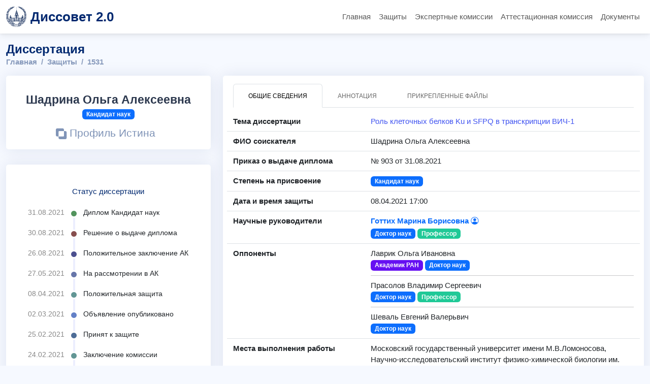

--- FILE ---
content_type: text/html; charset=UTF-8
request_url: https://dissovet.msu.ru/dissertation/1531
body_size: 16724
content:
<!DOCTYPE html>
<html lang="ru">
<head>
    <meta charset="UTF-8">
    <meta name="viewport" content="width=device-width, initial-scale=1.0">

    <title>Кандидатская диссертация Ольги Алексеевны Шадриной</title>
        <meta name="description" content="Тема диссертации: Роль клеточных белков Ku и SFPQ в транскрипции ВИЧ-1">

            <link rel="stylesheet" href="/build/638.4dddaaf1.css"><link rel="stylesheet" href="/build/app.de59dcf8.css">
        <link rel="stylesheet" href="/build/dissovet.16dc0d30.css">
    
            <script src="/build/runtime.725dd7e0.js" defer></script><script src="/build/638.8cfe0bc7.js" defer></script><script src="/build/app.a4a8b11e.js" defer></script>
        <script src="/build/dissovet.af3cd91a.js" defer></script>
    
            <script async src="https://elk.msu.ru:3000/script.js" data-website-id="86951e80-6207-4896-8d74-f54743b721f3"></script>
    
    <meta name="yandex-verification" content="8f6d6b79ddc29505"/>
</head>

<body>
    <header>
        <nav class="navbar navbar-expand-lg">
            <div class="container">
                <a class="navbar-brand d-flex align-items-center" href="/">
                    <img src="/msu-logo.gif" alt="Логотип МГУ" width="40" height="40" class="me-2">
                    <span class="fw-bold site-title">Диссовет 2.0 </span>
                </a>

                <button class="navbar-toggler" type="button" data-bs-toggle="collapse" data-bs-target="#navbarNav"
                        aria-controls="navbarNav" aria-expanded="false" aria-label="Переключить навигацию">
                    <span class="navbar-toggler-icon"></span>
                </button>

                <div class="collapse navbar-collapse mt-2 mt-lg-0" id="navbarNav">
                    <ul class="navbar-nav ms-auto mb-2 mb-lg-0">
                        <li class="nav-item">
                            <a class="nav-link " href="/">Главная</a>
                        </li>
                        <li class="nav-item">
                            <a class="nav-link " href="/dissertations">Защиты</a>
                        </li>
                        <li class="nav-item">
                            <a class="nav-link " href="/expert-commission">Экспертные комиссии</a>
                        </li>
                        <li class="nav-item">
                            <a class="nav-link " href="/attestation-commission">Аттестационная комиссия</a>
                        </li>
                        <li class="nav-item">
                            <a class="nav-link " href="/documents">Документы</a>
                        </li>
                    </ul>
                </div>
            </div>
        </nav>
    </header>

<main class="container" style="padding-top: 60px;">
        <br>

<div class="pagetitle">
	<h1>Диссертация</h1>
	<nav>
		<ol class="breadcrumb">
			<li class="breadcrumb-item"><a href="/">Главная</a></li>
			<li class="breadcrumb-item"><a href="/dissertations">Защиты</a></li>
			<li class="breadcrumb-item">1531</li>
		</ol>
	</nav>
</div>

<section class="section dashboard profile">
	<div class="row">
		<!-- Левая колонка -->
		<div class="col-xl-4">
			<!-- Карточка: ФИО и уч. степень -->
			<div class="card">
				<div class="card-body profile-card pt-4 d-flex flex-column align-items-center text-center">
					<h2>Шадрина Ольга Алексеевна</h2>

					
											<h3>
							<span class="badge bg-primary ">
								Кандидат наук
							</span>
						</h3>
					
											<div class="social-links mt-2">
							<a href="https://istina.msu.ru/workers/11982208" target="_blank">
								<i class="bi bi-exclude"></i> Профиль Истина
							</a>
						</div>
									</div>
			</div>
			<!-- Блок статусов -->
			<div class="card">
				<div class="card-body profile-card pt-4 d-flex flex-column align-items-center">
					<h4 class="card-title" style="text-align: left">Статус диссертации</h4>
					<div class="activity">
													<div class="activity-item d-flex ">
								<div class="activite-label">31.08.2021&nbsp;</div>
								<i class="bi bi-circle-fill activity-badge status-bullet-9 align-self-start"></i>
								<div class="activity-content">
									Диплом
																			Кандидат наук
																	</div>
							</div>
													<div class="activity-item d-flex ">
								<div class="activite-label">30.08.2021&nbsp;</div>
								<i class="bi bi-circle-fill activity-badge status-bullet-8 align-self-start"></i>
								<div class="activity-content">
									Решение о выдаче диплома
																	</div>
							</div>
													<div class="activity-item d-flex ">
								<div class="activite-label">26.08.2021&nbsp;</div>
								<i class="bi bi-circle-fill activity-badge status-bullet-7 align-self-start"></i>
								<div class="activity-content">
									Положительное заключение АК
																	</div>
							</div>
													<div class="activity-item d-flex ">
								<div class="activite-label">27.05.2021&nbsp;</div>
								<i class="bi bi-circle-fill activity-badge status-bullet-6 align-self-start"></i>
								<div class="activity-content">
									На рассмотрении в АК
																	</div>
							</div>
													<div class="activity-item d-flex ">
								<div class="activite-label">08.04.2021&nbsp;</div>
								<i class="bi bi-circle-fill activity-badge status-bullet-5 align-self-start"></i>
								<div class="activity-content">
									Положительная защита
																	</div>
							</div>
													<div class="activity-item d-flex ">
								<div class="activite-label">02.03.2021&nbsp;</div>
								<i class="bi bi-circle-fill activity-badge status-bullet-4 align-self-start"></i>
								<div class="activity-content">
									Объявление опубликовано
																	</div>
							</div>
													<div class="activity-item d-flex ">
								<div class="activite-label">25.02.2021&nbsp;</div>
								<i class="bi bi-circle-fill activity-badge status-bullet-3 align-self-start"></i>
								<div class="activity-content">
									Принят к защите
																	</div>
							</div>
													<div class="activity-item d-flex ">
								<div class="activite-label">24.02.2021&nbsp;</div>
								<i class="bi bi-circle-fill activity-badge status-bullet-2 align-self-start"></i>
								<div class="activity-content">
									Заключение комиссии
																	</div>
							</div>
													<div class="activity-item d-flex ">
								<div class="activite-label">22.02.2021&nbsp;</div>
								<i class="bi bi-circle-fill activity-badge status-bullet-1 align-self-start"></i>
								<div class="activity-content">
									Документы приняты
																	</div>
							</div>
											</div>
				</div>
			</div>
		</div>
		<!-- Правая колонка -->
		<div class="col-xl-8">
			<div class="card h-100">
				<div class="card-body pt-3">
					<!-- Вкладки -->
					<ul class="nav nav-tabs nav-tabs-bordered">
						<li class="nav-item">
							<button class="nav-link active" data-bs-toggle="tab" data-bs-target="#dissertation-overview">Общие сведения</button>
						</li>
						<li class="nav-item">
							<button class="nav-link" data-bs-toggle="tab" data-bs-target="#dissertation-annotation">Аннотация</button>
						</li>
						<li class="nav-item">
							<button class="nav-link" data-bs-toggle="tab" data-bs-target="#dissertation-files">Прикрепленные файлы</button>
						</li>
					</ul>
					<div class="tab-content pt-2">
						<!-- Вкладка: Общие сведения -->
						<div class="tab-pane fade show active" id="dissertation-overview">
															<div class="row py-2 border-bottom">
									<div class="col-4 label fw-bold">Тема диссертации</div>
									<div class="col-8">
										<a href="https://istina.msu.ru/dissertations/356133754" target="_blank">
											Роль клеточных белков Ku и SFPQ в транскрипции ВИЧ-1
										</a>
									</div>
								</div>
												
															<div class="row py-2 border-bottom">
									<div class="col-4 label fw-bold">ФИО соискателя</div>
									<div class="col-8">
																					Шадрина Ольга Алексеевна
																			</div>
								</div>
							
															<div class="row py-2 border-bottom">
									<div class="col-4 label fw-bold">Приказ о выдаче диплома</div>
									<div class="col-8">
										№ 903 от 31.08.2021
									</div>
								</div>
							
															<div class="row py-2 border-bottom">
									<div class="col-4 label fw-bold">Степень на присвоение</div>
									<div class="col-8">
										<span class="badge bg-primary">Кандидат наук</span>
									</div>
								</div>
							
															<div class="row py-2 border-bottom">
									<div class="col-4 label fw-bold">Дата и время защиты</div>
									<div class="col-8">08.04.2021 17:00</div>
								</div>
							
							
															<div class="row py-2 border-bottom">
									<div class="col-4 label fw-bold">Научные руководители</div>
									<div class="col-8">
																					<a href="/dissovet-member/2239" class="text-primary fw-bold text-decoration-none">
												Готтих Марина Борисовна
												<i class="bi bi-person-circle" style="position: relative; top: -2px;"></i><br/>
											</a>
																																									<span class="badge bg-primary">Доктор наук</span>
																															<span class="badge bg-color-academic-title">Профессор</span>
										
																			</div>
								</div>
							
															<div class="row py-2 border-bottom">
									<div class="col-4 label fw-bold">Оппоненты</div>
									<div class="col-8">
										                                                                                            Лаврик Ольга Ивановна<br/>
                                            																							<span class="badge bg-color-ras">Академик РАН</span>
																																		<span class="badge bg-primary">Доктор наук</span>
																																													<hr class="my-2">
																					                                                                                            Прасолов Владимир Сергеевич<br/>
                                            																																		<span class="badge bg-primary">Доктор наук</span>
																																		<span class="badge bg-color-academic-title">Профессор</span>
																																		<hr class="my-2">
																					                                                                                            Шеваль Евгений Валерьвич<br/>
                                            																																		<span class="badge bg-primary">Доктор наук</span>
																																																				</div>
								</div>
							
															<div class="row py-2 border-bottom">
									<div class="col-4 label fw-bold">Места выполнения работы</div>
									<div class="col-8">
										Московский государственный университет имени M.B.Ломоносова, Научно-исследовательский институт физико-химической биологии им. А.Н.Белозерского, Отдел химии нуклеиновых кислот<br/>
																				
									</div>
								</div>
							
															<div class="row py-2 border-bottom">
									<div class="col-4 label fw-bold">Специальности</div>
									<div class="col-8">
																					03.01.03  Молекулярная биология<br/>
																							<span class="badge bos-2c79e85b-f44b-11e6-88bc-005056b93200-bg-color">биологические науки</span>
																					
										
																			</div>
								</div>
							
															<div class="row py-2 border-bottom">
									<div class="col-4 label fw-bold">Диссертационный совет</div>
									<div class="col-8"><a href="/dissertation-council/015.4">МГУ.015.4</a></div>
								</div>
							
							
															<div class="row py-2 border-bottom">
									<div class="col-4 label fw-bold">Телефон совета</div>
									<div class="col-8">+7 495 939-33-60</div>
								</div>
							
													</div>

						<!-- Вкладка: Аннотация -->
						<div class="tab-pane fade" id="dissertation-annotation">
															<div class="row py-2">
									<div class="col-lg-9 col-md-8">
																																									<p>Прямая трансляция защиты диссертации будет доступна в день защиты по ссылке с 17:00 http://www.bio.msu.ru/dissertations/view.php?ID=981 Ранее было высказано предположение о влиянии клеточного ДНК-связывающего белка Ku на эффективность транскрипции с промотора ВИЧ-1, однако механизм влияния показан не был. А роль белка человека SFPQ в транскрипции ВИЧ-1 не изучена. Цель работы - изучение влияния белков Ku и SFPQ на транскрипцию с промотора ВИЧ-1 и выяснение его потенциальных механизмов. Работа выполнена с использованием стандартных молекулярно-биологических методов. Установлено взаимодействие SFPQ c U3 регионом длинного концевого повтора ВИЧ-1. Показано, что U3-регион необходим для регуляции транскрипции c промотора ВИЧ-1 белком SFPQ. Показано, что гетеродимерный белок Ku присутствует на промоторе ВИЧ-1 и положительно влияет на инициацию транскрипции с него. Охарактеризованы РНК-связывающие свойства гетеродимера Ku человека. Обнаружено взаимодействие Ku с комплексом 7SK РНП, который является важным регулятором транскрипции генов ВИЧ-1. Проведен анализ транскриптомных и протеомных данных для линий HEK 293T дикого типа и с пониженным уровнем Ku и предложены новые возможные участники Ku-зависимой регуляции транскрипции с промотора ВИЧ-1</p>
																			</div>
								</div>
													</div>

						<!-- Вкладка: Прикрепленные файлы -->
						<div class="tab-pane fade pt-3" id="dissertation-files">
							<table class="table table-striped" aria-label='files'>
								<thead>
									<tr>
										<th scope="col">#</th>
										<th scope="col">Название файла</th>
										<th scope="col">Размер</th>
									</tr>
								</thead>
								<tbody>
																														<tr>
												<td colspan="3" class="text-center">
													Нет прикрепленных файлов
												</td>
											</tr>
																											</tbody>
							</table>
						</div>
					</div>
				</div>
			</div>
		</div>
	</div>
</section>

<div style="height: 2rem;"></div>

    </main>

    <footer class="footer mt-auto py-3 bg-light border-top">
        <div class="container text-center">
            &copy; <a href="https://rcc.msu.ru" target="_blank" rel="noopener">НИВЦ МГУ имени М.В. Ломоносова</a>
        </div>
    </footer>
</body>

</html>


--- FILE ---
content_type: application/javascript
request_url: https://dissovet.msu.ru/build/app.a4a8b11e.js
body_size: 213582
content:
/*! For license information please see app.a4a8b11e.js.LICENSE.txt */
(self.webpackChunk=self.webpackChunk||[]).push([[143],{4180:(e,t,u)=>{var n={"./hello_controller.js":8516};function a(e){var t=l(e);return u(t)}function l(e){if(!u.o(n,e)){var t=new Error("Cannot find module '"+e+"'");throw t.code="MODULE_NOT_FOUND",t}return n[e]}a.keys=function(){return Object.keys(n)},a.resolve=l,e.exports=a,a.id=4180},7053:(e,t,u)=>{var n={"./AspirantCoursesTable.vue":2803,"./AspirantDocuments.vue":3995,"./AspirantsList.vue":6227,"./CouncilList.vue":3911,"./CourseList.vue":8153,"./DissertationList.vue":4954,"./Person.vue":1893,"./PersonDocuments.vue":9790,"./PersonSalarySheets.vue":72,"./PersonsList.vue":1948,"./ProfilesList.vue":3625,"./ScientificLeadersList.vue":8445,"./UserRequestForm.vue":4233,"./UserRequestShow.vue":1957,"./elements/Date.vue":6,"./elements/DateDiff.vue":8522,"./elements/FileSizeFormat.vue":8940,"./elements/TimerCountDown.vue":8530};function a(e){var t=l(e);return u(t)}function l(e){if(!u.o(n,e)){var t=new Error("Cannot find module '"+e+"'");throw t.code="MODULE_NOT_FOUND",t}return n[e]}a.keys=function(){return Object.keys(n)},a.resolve=l,e.exports=a,a.id=7053},8205:(e,t,u)=>{"use strict";u.d(t,{Z:()=>n});const n={"symfony--ux-vue--vue":Promise.resolve().then(u.bind(u,1662))}},8516:(e,t,u)=>{"use strict";u.r(t),u.d(t,{default:()=>c});u(8304),u(4812),u(489),u(1539),u(1299),u(2419),u(1703),u(6647),u(8011),u(9070),u(2526),u(1817),u(2165),u(6992),u(8783),u(3948);function n(e){return n="function"==typeof Symbol&&"symbol"==typeof Symbol.iterator?function(e){return typeof e}:function(e){return e&&"function"==typeof Symbol&&e.constructor===Symbol&&e!==Symbol.prototype?"symbol":typeof e},n(e)}function a(e,t){if(!(e instanceof t))throw new TypeError("Cannot call a class as a function")}function l(e,t){for(var u=0;u<t.length;u++){var n=t[u];n.enumerable=n.enumerable||!1,n.configurable=!0,"value"in n&&(n.writable=!0),Object.defineProperty(e,n.key,n)}}function i(e,t){return i=Object.setPrototypeOf?Object.setPrototypeOf.bind():function(e,t){return e.__proto__=t,e},i(e,t)}function s(e){var t=function(){if("undefined"==typeof Reflect||!Reflect.construct)return!1;if(Reflect.construct.sham)return!1;if("function"==typeof Proxy)return!0;try{return Boolean.prototype.valueOf.call(Reflect.construct(Boolean,[],(function(){}))),!0}catch(e){return!1}}();return function(){var u,n=o(e);if(t){var a=o(this).constructor;u=Reflect.construct(n,arguments,a)}else u=n.apply(this,arguments);return r(this,u)}}function r(e,t){if(t&&("object"===n(t)||"function"==typeof t))return t;if(void 0!==t)throw new TypeError("Derived constructors may only return object or undefined");return function(e){if(void 0===e)throw new ReferenceError("this hasn't been initialised - super() hasn't been called");return e}(e)}function o(e){return o=Object.setPrototypeOf?Object.getPrototypeOf.bind():function(e){return e.__proto__||Object.getPrototypeOf(e)},o(e)}var c=function(e){!function(e,t){if("function"!=typeof t&&null!==t)throw new TypeError("Super expression must either be null or a function");e.prototype=Object.create(t&&t.prototype,{constructor:{value:e,writable:!0,configurable:!0}}),Object.defineProperty(e,"prototype",{writable:!1}),t&&i(e,t)}(o,e);var t,u,n,r=s(o);function o(){return a(this,o),r.apply(this,arguments)}return t=o,(u=[{key:"connect",value:function(){this.element.textContent="Hello Stimulus! Edit me in assets/controllers/hello_controller.js"}}])&&l(t.prototype,u),n&&l(t,n),Object.defineProperty(t,"prototype",{writable:!1}),o}(u(6599).Qr)},8648:(e,t,u)=>{"use strict";var n=u(993);(0,u(2192).x)(u(4180));u(7447),u(3138),(0,n.R)(u(7053))},6700:(e,t,u)=>{var n={"./af":2786,"./af.js":2786,"./ar":867,"./ar-dz":4130,"./ar-dz.js":4130,"./ar-kw":6737,"./ar-kw.js":6737,"./ar-ly":6440,"./ar-ly.js":6440,"./ar-ma":7702,"./ar-ma.js":7702,"./ar-sa":6040,"./ar-sa.js":6040,"./ar-tn":7100,"./ar-tn.js":7100,"./ar.js":867,"./az":1083,"./az.js":1083,"./be":9808,"./be.js":9808,"./bg":8338,"./bg.js":8338,"./bm":7438,"./bm.js":7438,"./bn":8905,"./bn-bd":6225,"./bn-bd.js":6225,"./bn.js":8905,"./bo":1560,"./bo.js":1560,"./br":1278,"./br.js":1278,"./bs":622,"./bs.js":622,"./ca":2468,"./ca.js":2468,"./cs":5822,"./cs.js":5822,"./cv":877,"./cv.js":877,"./cy":7373,"./cy.js":7373,"./da":4780,"./da.js":4780,"./de":9740,"./de-at":217,"./de-at.js":217,"./de-ch":894,"./de-ch.js":894,"./de.js":9740,"./dv":5300,"./dv.js":5300,"./el":837,"./el.js":837,"./en-au":8348,"./en-au.js":8348,"./en-ca":7925,"./en-ca.js":7925,"./en-gb":2243,"./en-gb.js":2243,"./en-ie":6436,"./en-ie.js":6436,"./en-il":7207,"./en-il.js":7207,"./en-in":4175,"./en-in.js":4175,"./en-nz":6319,"./en-nz.js":6319,"./en-sg":1626,"./en-sg.js":1626,"./eo":2915,"./eo.js":2915,"./es":5655,"./es-do":5251,"./es-do.js":5251,"./es-mx":6112,"./es-mx.js":6112,"./es-us":1146,"./es-us.js":1146,"./es.js":5655,"./et":5603,"./et.js":5603,"./eu":7763,"./eu.js":7763,"./fa":6959,"./fa.js":6959,"./fi":1897,"./fi.js":1897,"./fil":2549,"./fil.js":2549,"./fo":4694,"./fo.js":4694,"./fr":4470,"./fr-ca":3049,"./fr-ca.js":3049,"./fr-ch":2330,"./fr-ch.js":2330,"./fr.js":4470,"./fy":5044,"./fy.js":5044,"./ga":9295,"./ga.js":9295,"./gd":2101,"./gd.js":2101,"./gl":8794,"./gl.js":8794,"./gom-deva":7884,"./gom-deva.js":7884,"./gom-latn":3168,"./gom-latn.js":3168,"./gu":5349,"./gu.js":5349,"./he":4206,"./he.js":4206,"./hi":94,"./hi.js":94,"./hr":316,"./hr.js":316,"./hu":2138,"./hu.js":2138,"./hy-am":1423,"./hy-am.js":1423,"./id":9218,"./id.js":9218,"./is":135,"./is.js":135,"./it":626,"./it-ch":150,"./it-ch.js":150,"./it.js":626,"./ja":9183,"./ja.js":9183,"./jv":4286,"./jv.js":4286,"./ka":2105,"./ka.js":2105,"./kk":7772,"./kk.js":7772,"./km":8758,"./km.js":8758,"./kn":9282,"./kn.js":9282,"./ko":3730,"./ko.js":3730,"./ku":1408,"./ku.js":1408,"./ky":3291,"./ky.js":3291,"./lb":6841,"./lb.js":6841,"./lo":5466,"./lo.js":5466,"./lt":7010,"./lt.js":7010,"./lv":7595,"./lv.js":7595,"./me":9861,"./me.js":9861,"./mi":5493,"./mi.js":5493,"./mk":5966,"./mk.js":5966,"./ml":7341,"./ml.js":7341,"./mn":5115,"./mn.js":5115,"./mr":370,"./mr.js":370,"./ms":9847,"./ms-my":1237,"./ms-my.js":1237,"./ms.js":9847,"./mt":2126,"./mt.js":2126,"./my":6165,"./my.js":6165,"./nb":4924,"./nb.js":4924,"./ne":6744,"./ne.js":6744,"./nl":3901,"./nl-be":9814,"./nl-be.js":9814,"./nl.js":3901,"./nn":3877,"./nn.js":3877,"./oc-lnc":2135,"./oc-lnc.js":2135,"./pa-in":5858,"./pa-in.js":5858,"./pl":4495,"./pl.js":4495,"./pt":9520,"./pt-br":7971,"./pt-br.js":7971,"./pt.js":9520,"./ro":6459,"./ro.js":6459,"./ru":1793,"./ru.js":1793,"./sd":950,"./sd.js":950,"./se":7930,"./se.js":7930,"./si":124,"./si.js":124,"./sk":4249,"./sk.js":4249,"./sl":4985,"./sl.js":4985,"./sq":1104,"./sq.js":1104,"./sr":9131,"./sr-cyrl":9915,"./sr-cyrl.js":9915,"./sr.js":9131,"./ss":5893,"./ss.js":5893,"./sv":8760,"./sv.js":8760,"./sw":1172,"./sw.js":1172,"./ta":7333,"./ta.js":7333,"./te":3110,"./te.js":3110,"./tet":2095,"./tet.js":2095,"./tg":7321,"./tg.js":7321,"./th":9041,"./th.js":9041,"./tk":9005,"./tk.js":9005,"./tl-ph":5768,"./tl-ph.js":5768,"./tlh":9444,"./tlh.js":9444,"./tr":2397,"./tr.js":2397,"./tzl":8254,"./tzl.js":8254,"./tzm":1106,"./tzm-latn":699,"./tzm-latn.js":699,"./tzm.js":1106,"./ug-cn":9288,"./ug-cn.js":9288,"./uk":7691,"./uk.js":7691,"./ur":3795,"./ur.js":3795,"./uz":6791,"./uz-latn":588,"./uz-latn.js":588,"./uz.js":6791,"./vi":5666,"./vi.js":5666,"./x-pseudo":4378,"./x-pseudo.js":4378,"./yo":5805,"./yo.js":5805,"./zh-cn":3839,"./zh-cn.js":3839,"./zh-hk":5726,"./zh-hk.js":5726,"./zh-mo":9807,"./zh-mo.js":9807,"./zh-tw":4152,"./zh-tw.js":4152};function a(e){var t=l(e);return u(t)}function l(e){if(!u.o(n,e)){var t=new Error("Cannot find module '"+e+"'");throw t.code="MODULE_NOT_FOUND",t}return n[e]}a.keys=function(){return Object.keys(n)},a.resolve=l,e.exports=a,a.id=6700},2803:(e,t,u)=>{"use strict";u.r(t),u.d(t,{default:()=>o});u(9554),u(1539),u(4747),u(7042);var n=u(5166),a={class:"mb-2"},l={class:"table table-striped table-sm","aria-label":"Общенаучные и факультативные курсы"},i=(0,n._)("thead",null,[(0,n._)("tr",null,[(0,n._)("th",{scope:"col"},"#"),(0,n._)("th",{scope:"col"},"Наименование"),(0,n._)("th",{scope:"col"},"Год"),(0,n._)("th",{scope:"col"},"Период"),(0,n._)("th",{scope:"col"},"Статус")])],-1),s={scope:"row"},r=["href"];const o={__name:"AspirantCoursesTable",props:{courses:Array},setup:function(e){var t=e;return t.courses.forEach((function(e){e.title=e.title.slice(0,e.title.length-5),e.class="bg-info","Отклонено"===e.status?e.class="bg-danger":"Подтверждено"===e.status&&(e.class="bg-success")})),function(e,u){return(0,n.wg)(),(0,n.iD)("div",a,[(0,n._)("table",l,[i,(0,n._)("tbody",null,[((0,n.wg)(!0),(0,n.iD)(n.HY,null,(0,n.Ko)(t.courses,(function(e,t){return(0,n.wg)(),(0,n.iD)("tr",null,[(0,n._)("th",s,(0,n.zw)(t+1),1),(0,n._)("td",null,[(0,n._)("a",{href:"courses/".concat(e.guid)},(0,n.zw)(e.title),9,r)]),(0,n._)("td",null,(0,n.zw)(e.year),1),(0,n._)("td",null,(0,n.zw)(e.period),1),(0,n._)("td",null,[(0,n._)("span",{class:(0,n.C_)("badge ".concat(e.class))},(0,n.zw)(e.status),3)])])})),256))])])])}}}},3995:(e,t,u)=>{"use strict";u.r(t),u.d(t,{default:()=>he});u(2564),u(4916),u(5306),u(1539),u(8674),u(9554),u(4747),u(6992),u(8783),u(3948),u(1637),u(9826),u(6977);var n=u(5166),a=u(6),l=function(e){return(0,n.dD)("data-v-b875e7a6"),e=e(),(0,n.Cn)(),e},i={key:0,class:"alert alert-success",role:"alert"},s={class:"bg-light rounded-3 p-3 mb-2"},r={class:"row"},o={class:"col-12 col-lg-8"},c=l((function(){return(0,n._)("h5",{class:"mb-3"},"Заказанные документы",-1)})),d=l((function(){return(0,n._)("hr",null,null,-1)})),D={class:"row mt-4"},v={class:"col-md-4 mb-3 mt-2"},f={class:"card shadow-none border h-100"},p={class:"card-body p-3"},b={class:"row"},m={class:"col-sm-4 text-center p-0"},g=["href","download"],w=[l((function(){return(0,n._)("i",{class:"bi bi-file-earmark-text text-success",style:{"font-size":"3rem"}},null,-1)}))],h=["href","download","title"],y=[l((function(){return(0,n._)("i",{class:"bi bi-file-earmark-text text-info",style:{"font-size":"3rem"}},null,-1)}))],_=["href","download"],F=[l((function(){return(0,n._)("i",{class:"bi bi-file-earmark-text text-info",style:{"font-size":"3rem"}},null,-1)}))],C={key:3,href:"#"},k=[l((function(){return(0,n._)("i",{class:"bi bi-file-earmark-text text-muted disabled",style:{"font-size":"3rem"}},null,-1)}))],A={key:4,class:"text-muted mb-1",style:{"font-size":"0.7rem"}},E={class:"col-sm text-left p-0"},x={key:0,type:"button",class:"badge bg-dark",disabled:"",title:"Ожидается формирование"},B=l((function(){return(0,n._)("i",{class:"bi bi-hourglass-split me-1 align-baseline"},null,-1)})),j={key:1,type:"button",class:"badge bg-warning",disabled:"",title:"Ожидается подписание"},z=l((function(){return(0,n._)("i",{class:"bi bi-hourglass-split me-1 align-baseline"},null,-1)})),q={key:2,type:"button",class:"badge bg-info",disabled:""},S=l((function(){return(0,n._)("i",{class:"bi bi-check-circle-fill me-1 align-baseline"},null,-1)})),Y={key:3,class:"badge bg-secondary",title:"Файл удален по истечении срока",disabled:""},U=l((function(){return(0,n._)("i",{class:"bi bi-trash me-1 align-baseline"},null,-1)})),H=["title"],O=l((function(){return(0,n._)("i",{class:"bi bi-check-circle-fill me-1 align-baseline"},null,-1)})),L={key:5,class:"badge bg-info",title:"Прикреплен скан"},T=l((function(){return(0,n._)("i",{class:"bi bi-check-circle-fill me-1 align-baseline"},null,-1)})),M={key:6,class:"badge bg-dark",title:"Отказ",disabled:""},V=l((function(){return(0,n._)("i",{class:"bi bi-file-earmark-x me-1 align-baseline"},null,-1)})),P={key:7,class:"badge bg-success"},N=l((function(){return(0,n._)("i",{class:"bi bi-check-circle-fill"},null,-1)})),G={class:"mt-1 text-muted"},I=l((function(){return(0,n._)("i",{class:"bi bi-calendar2-event me-1 align-baseline"},null,-1)})),K={class:"row mt-0"},W={class:"me-auto"},R={key:0,class:"mb-1"},Z=["href"],$={key:1,class:"mb-1"},J={class:"text-body disabled"},Q={class:"col-12 col-lg-4 mt-0"},X=l((function(){return(0,n._)("h5",{class:"mb-3"},"Заказать документ",-1)})),ee=l((function(){return(0,n._)("hr",null,null,-1)})),te=["action"],ue=["value"],ne={class:"input-group mb-3"},ae=l((function(){return(0,n._)("span",{class:"input-group-text"},"Тип справки",-1)})),le=l((function(){return(0,n._)("option",{disabled:"",value:"00000000-0000-0000-0000-000000000000"},"--",-1)})),ie=["value"],se=l((function(){return(0,n._)("button",{type:"submit",class:"btn btn-primary"},"Заказать документ",-1)})),re=l((function(){return(0,n._)("p",null,"(Без подписи, автоматическое получение здесь без привлечения сотрудника отдела аспирантуры)",-1)})),oe={key:0,class:"mb-3"},ce=[l((function(){return(0,n._)("div",{class:"col-auto text-warning text-small"},"У подразделения отсутствует действующий ключ ЭЦП, получение подписанной электронной справки невозможно",-1)}))],de=["value","id","disabled","checked"],De=["for"],ve=l((function(){return(0,n._)("button",{type:"submit",class:"btn btn-success"},"Запросить документ",-1)})),fe=l((function(){return(0,n._)("p",null,"Электронная справка (отсканированная либо заверенная электронной подписью) будет опубликована здесь. Получение бумажной справки возможно в отделе аспирантуры.",-1)})),pe=l((function(){return(0,n._)("p",null,[(0,n._)("i",{class:"bi bi-info-circle"}),(0,n.Uk)(" Для каждой формы справки (бумажная или электронная) нужна отдельная заявка")],-1)})),be={key:0,class:"alert alert-success",role:"alert"},me={key:1,class:"card"},ge="00000000-0000-0000-0000-000000000000";const we={__name:"AspirantDocuments",props:{docTypes:Array,dockReceiptTypes:Array,hasCertificate:Boolean,guid:String,token:String},setup:function(e){var t=e,u=(0,n.iH)(ge),l=(0,n.iH)({noSignature:!1}),we=(0,n.iH)("8ecba3dc-9486-11ef-8651-005056b96f20"),he=(0,n.iH)(!1),ye=(0,n.iH)([]),_e=(0,n.iH)(0),Fe=(0,n.iH)(!1),Ce=(0,n.iH)(""),ke=0,Ae=!1;function Ee(){0!==ke&&(clearInterval(ke),document.title=document.title.replace("(!) ",""),ke=0)}function xe(e,t){void 0===t&&(t={},Ae=!1),fetch(e,t).then((function(e){return e.json()})).then((function(t){ye.value=t,ye.value.ok||location.reload(),ye.value=ye.value.data;var u,n,a,l=_e.value;_e.value=0,ye.value.forEach((function(e){"54065122-fe52-11ee-9e7a-005056b96f20"==e.statusGuid&&++_e.value})),console.log(_e.value),Fe.value=!0,_e.value<l&&(u=document.title,n="(!) "+document.title,a=1e3,Ee(),document.title=u,ke=setInterval((function(){document.title==u?document.title=n:document.title=u}),a)),Ae||_e.value>0&&(Ae=!0,setTimeout(xe,1e4,e.replace("/create","/api")))})).catch((function(e){console.error("Api load error: ",e)}))}function Be(){Ce.value=""}function je(e){if(u.value!==ge&&!he.value){var t=e.target;xe(t.action,{method:t.method,body:new URLSearchParams(new FormData(t))}),l.value.noSignature?Ce.value="Запрос на получение справки отправлен в отдел аспирантуры, вы сможете скачать её после того, как он будет обработан системой (около 15 минут)":Ce.value="Запрос на получение справки отправлен в отдел аспирантуры. Вы сможете скачать справку после того, как её подпишет сотрудник отдела, или забрать из отдела аспирантуры, если её сделают в бумажном варианте",setTimeout(Be,2e4),u.value=ge}}return(0,n.YP)(u,(function(e){e!==ge&&(l.value=t.docTypes.find((function(t){return t.guid===e})))})),(0,n.bv)((function(){xe("/aspirant/api/"+t.guid+"/docs"),window.addEventListener("focus",(function(){Ee()})),document.addEventListener("click",(function(){Ee()}))})),function(ge,he){return(0,n.wg)(),(0,n.iD)(n.HY,null,[""!=Ce.value?((0,n.wg)(),(0,n.iD)("div",i,(0,n.zw)(Ce.value),1)):(0,n.kq)("v-if",!0),(0,n._)("div",s,[(0,n._)("div",r,[Fe.value?((0,n.wg)(),(0,n.iD)(n.HY,{key:0},[(0,n._)("div",o,[c,d,(0,n.kq)(" Requsted documents begin "),(0,n._)("div",D,[((0,n.wg)(!0),(0,n.iD)(n.HY,null,(0,n.Ko)(ye.value,(function(e){return(0,n.wg)(),(0,n.iD)("div",v,[(0,n._)("div",f,[(0,n._)("div",p,[(0,n._)("div",b,[(0,n._)("div",m,["540653fc-fe52-11ee-9e7a-005056b96f20"==e.statusGuid?((0,n.wg)(),(0,n.iD)("a",{key:0,href:"/file/aspirant-docs/"+e.guid,download:e.originalFileName,title:"подпись не требуется"},w,8,g)):"5406528a-fe52-11ee-9e7a-005056b96f20"==e.statusGuid?((0,n.wg)(),(0,n.iD)("a",{key:1,href:"/file/aspirant-docs/"+e.guid,download:e.originalFileName,title:"подписано:  "+e.user},y,8,h)):"2fcc28d8-2cbd-11ef-81d3-005056b96f20"==e.statusGuid?((0,n.wg)(),(0,n.iD)("a",{key:2,href:"/file/aspirant-docs/"+e.guid,download:e.originalFileName,title:"Прикреплен скан"},F,8,_)):((0,n.wg)(),(0,n.iD)("a",C,k)),"54065578-fe52-11ee-9e7a-005056b96f20"!=e.statusGuid&&0!=e.fileSize1c?((0,n.wg)(),(0,n.iD)("p",A,(0,n.zw)((t=e.fileSize1c,u=1048576,l=1073741824,t<1024?t+" Байт":t<u?(t/1024).toFixed(0)+" Кб":t<l?(t/u).toFixed(0)+" Мб":(t/l).toFixed(0)+" Гб")),1)):(0,n.kq)("v-if",!0)]),(0,n._)("div",E,["54065122-fe52-11ee-9e7a-005056b96f20"==e.statusGuid?((0,n.wg)(),(0,n.iD)("span",x,[B,(0,n.Uk)(" Формирование...")])):"54065514-fe52-11ee-9e7a-005056b96f20"==e.statusGuid?((0,n.wg)(),(0,n.iD)("span",j,[z,(0,n.Uk)(" Подписание...")])):"540652ee-fe52-11ee-9e7a-005056b96f20"==e.statusGuid?((0,n.wg)(),(0,n.iD)("span",q,[S,(0,n.Uk)(" В отделе аспирантуры")])):"54065578-fe52-11ee-9e7a-005056b96f20"==e.statusGuid?((0,n.wg)(),(0,n.iD)("span",Y,[U,(0,n.Uk)(" "+(0,n.zw)(e.status),1)])):"5406528a-fe52-11ee-9e7a-005056b96f20"==e.statusGuid?((0,n.wg)(),(0,n.iD)("span",{key:4,class:"badge bg-info",title:"подписано:  "+e.user},[O,(0,n.Uk)(" "+(0,n.zw)(e.status),1)],8,H)):"2fcc28d8-2cbd-11ef-81d3-005056b96f20"==e.statusGuid?((0,n.wg)(),(0,n.iD)("span",L,[T,(0,n.Uk)(" "+(0,n.zw)(e.status),1)])):"a0fe0372-921c-11ef-9911-005056b96f20"==e.statusGuid?((0,n.wg)(),(0,n.iD)("span",M,[V,(0,n.Uk)(" "+(0,n.zw)(e.status),1)])):((0,n.wg)(),(0,n.iD)("span",P,[N,(0,n.Uk)(" "+(0,n.zw)(e.status),1)])),(0,n._)("p",G,[I,(0,n.Wm)(a.default,{date:e.date},null,8,["date"])])])]),(0,n._)("div",K,[(0,n._)("div",W,["540653fc-fe52-11ee-9e7a-005056b96f20"==e.statusGuid||"5406528a-fe52-11ee-9e7a-005056b96f20"==e.statusGuid||"2fcc28d8-2cbd-11ef-81d3-005056b96f20"==e.statusGuid?((0,n.wg)(),(0,n.iD)("h5",R,[(0,n._)("a",{href:"/file/aspirant-docs/"+e.guid,class:"text-body"},(0,n.zw)(e.title),9,Z)])):((0,n.wg)(),(0,n.iD)("h5",$,[(0,n._)("span",J,(0,n.zw)(e.title),1)]))])])])])]);var t,u,l})),256))]),(0,n.kq)(" Requsted documents end ")]),(0,n._)("div",Q,[X,ee,(0,n._)("form",{onSubmit:(0,n.iM)(je,["prevent"]),method:"post",action:"/aspirant/"+e.guid+"/docs/create",id:"docCreate"},[(0,n._)("input",{type:"hidden",name:"_csrf_token",value:e.token},null,8,ue),(0,n._)("div",ne,[ae,(0,n.wy)((0,n._)("select",{class:"form-select",id:"docType",name:"docType","aria-label":"Выбор типа справки","onUpdate:modelValue":he[0]||(he[0]=function(e){return u.value=e})},[le,((0,n.wg)(!0),(0,n.iD)(n.HY,null,(0,n.Ko)(t.docTypes,(function(e){return(0,n.wg)(),(0,n.iD)("option",{value:e.guid},(0,n.zw)(e.title),9,ie)})),256))],512),[[n.bM,u.value]])]),l.value.noSignature?((0,n.wg)(),(0,n.iD)(n.HY,{key:0},[se,re],64)):((0,n.wg)(),(0,n.iD)(n.HY,{key:1},[e.hasCertificate?(0,n.kq)("v-if",!0):((0,n.wg)(),(0,n.iD)("div",oe,ce)),((0,n.wg)(!0),(0,n.iD)(n.HY,null,(0,n.Ko)(t.dockReceiptTypes,(function(t,u){return(0,n.wg)(),(0,n.iD)("div",{class:"form-check mb-3",key:"docReceiptType-"+u},[(0,n.wy)((0,n._)("input",{class:"form-check-input",type:"radio","onUpdate:modelValue":he[1]||(he[1]=function(e){return we.value=e}),value:t.guid,id:"docReceiptType-"+u,name:"docReceiptType",disabled:!e.hasCertificate&&"004"===t.code,checked:"002"===t.code},null,8,de),[[n.G2,we.value]]),(0,n._)("label",{class:"form-check-label w-75",for:"docReceiptType-"+u},(0,n.zw)(t.title),9,De)])})),128)),ve,fe],64)),pe],40,te),""!=Ce.value?((0,n.wg)(),(0,n.iD)("div",be,(0,n.zw)(Ce.value),1)):(0,n.kq)("v-if",!0)])],64)):((0,n.wg)(),(0,n.iD)("div",me,"Загружаем данные..."))])])],64)}}};const he=(0,u(3744).Z)(we,[["__scopeId","data-v-b875e7a6"]])},6227:(e,t,u)=>{"use strict";u.r(t),u.d(t,{default:()=>O});u(7042),u(7327),u(1539),u(8309),u(6699),u(2023),u(7658),u(561);var n=u(5166),a=u(7484),l=u.n(a),i=function(e){return(0,n.dD)("data-v-e34b5630"),e=e(),(0,n.Cn)(),e},s={key:0,class:"d-flex justify-content-center mt-5"},r=[i((function(){return(0,n._)("div",{class:"spinner-border text-primary",role:"status"},[(0,n._)("span",{class:"visually-hidden"},"Загрузка...")],-1)}))],o={class:"row"},c={class:"d-flex justify-content-end"},d={class:"input-group mb-1",style:{width:"400px","text-align":"right"}},D=i((function(){return(0,n._)("span",{class:"input-group-text"},[(0,n._)("i",{class:"bi bi-search"})],-1)})),v={href:"#"},f={class:"col-12 col-md-12 mb-2"},p=["onClick"],b={class:"col-12 col-md-3"},m=[i((function(){return(0,n._)("option",{value:"10"},"10",-1)})),i((function(){return(0,n._)("option",{value:"25"},"25",-1)})),i((function(){return(0,n._)("option",{value:"50"},"50",-1)})),i((function(){return(0,n._)("option",{value:"100"},"100",-1)}))],g={class:"col-12 col-md-6"},w={class:"row"},h={class:"col-3 p-0"},y={class:"icon",href:"#","data-bs-toggle":"dropdown"},_={class:"dropdown-menu dropdown-menu-end dropdown-menu-arrow overflow-auto scrollbar","aria-controls":"aspirants-",id:"filterAspirants",style:{"max-height":"80vh"}},F=["onClick"],C={class:"col-12 col-md-3 text-end"},k={class:"table table-striped table-sm","aria-label":"Список аспирантов"},A=i((function(){return(0,n._)("thead",null,[(0,n._)("tr",null,[(0,n._)("th",{scope:"col"},"#"),(0,n._)("th",{scope:"col"},"Аспирант"),(0,n._)("th",{scope:"col"},"Тип обучения"),(0,n._)("th",{scope:"col"},"Факультет"),(0,n._)("th",{scope:"col"},"Статус")])],-1)})),E={scope:"row"},x=["href"],B=["href"],j=[i((function(){return(0,n._)("i",{class:"bi bi-ui-checks align-baseline ml-2"},null,-1)}))],z={key:0,class:"row"},q={class:"col-12 col-md-6"},S=[i((function(){return(0,n._)("option",{value:"10"},"10",-1)})),i((function(){return(0,n._)("option",{value:"25"},"25",-1)})),i((function(){return(0,n._)("option",{value:"50"},"50",-1)})),i((function(){return(0,n._)("option",{value:"100"},"100",-1)}))],Y={class:"col-12 col-md-6 text-end"},U={key:2};const H={__name:"AspirantsList",props:{aspirants:Array,filters:Object,needShowPersonalPlanLink:Boolean},setup:function(e){var t=u(1646);l().extend(t);var a=e,i=(0,n.iH)(!0),H=(0,n.iH)(0),O=(0,n.iH)(""),L=(0,n.iH)(25),T=(0,n.iH)([]),M=(0,n.iH)({}),V=(0,n.Fl)((function(){return H.value*L.value+1})),P=(0,n.Fl)((function(){var e=(H.value+1)*L.value;return e>T.value.length?T.value.length:e})),N=(0,n.Fl)((function(){return T.value.length})),G=(0,n.Fl)((function(){var e=H.value*L.value,t=(H.value+1)*L.value;return T.value.slice(e,t)}));function I(){H.value=0;var e=a.aspirants.filter((function(e){var t=!0,u=e.surname.toLocaleLowerCase()+" "+e.name.toLocaleLowerCase();for(var n in M.value)0!==M.value[n].length&&(t=t&&M.value[n].includes(e[n]));return!(""!==O.value&&!u.includes(O.value.toLocaleLowerCase()))&&t}));T.value=e}function K(){H.value=0}function W(){(H.value+1)*L.value<T.value.length&&H.value++}function R(){H.value>0&&H.value--}function Z(){for(var e in M.value)if(M.value[e].length>0)return!0;return!1}return(0,n.YP)(O,(function(){I()})),(0,n.bv)((function(){for(var e in a.filters)M.value[e]=[];O.value="",I(),i.value=!1})),function(t,u){return i.value?((0,n.wg)(),(0,n.iD)("div",s,r)):a.aspirants.length>0?((0,n.wg)(),(0,n.iD)(n.HY,{key:1},[(0,n._)("div",o,[(0,n._)("div",c,[(0,n._)("div",d,[D,(0,n.wy)((0,n._)("input",{type:"text",class:"form-control",style:{height:"40px"},placeholder:"Введите ФИО...","aria-describedby":"searchButton","aria-label":"search panel","onUpdate:modelValue":u[0]||(u[0]=function(e){return O.value=e})},null,512),[[n.nr,O.value]])])]),(0,n.wy)((0,n._)("a",v,[(0,n._)("span",{class:"badge bg-warning text-light bg-danger bg-opacity-75 me-2 clicable",onClick:u[1]||(u[1]=function(e){return function(){for(var e in M.value)M.value[e].splice(0);I()}()})},"Очистить фильтры")],512),[[n.F8,Z()]]),((0,n.wg)(!0),(0,n.iD)(n.HY,null,(0,n.Ko)(M.value,(function(e,t){return(0,n.wg)(),(0,n.iD)("div",f,[((0,n.wg)(!0),(0,n.iD)(n.HY,null,(0,n.Ko)(e,(function(e,u){return(0,n.wg)(),(0,n.iD)("span",{key:"filter-".concat(e),class:"badge bg-warning text-dark bg-opacity-75 me-2"},["periodOfStudy"==t?((0,n.wg)(),(0,n.iD)(n.HY,{key:0},[(0,n.Uk)((0,n.zw)(e)+" год ",1)],64)):((0,n.wg)(),(0,n.iD)(n.HY,{key:1},[(0,n.Uk)((0,n.zw)(e),1)],64)),(0,n._)("i",{class:"bi bi-x-circle-fill clicable ml-2",onClick:function(e){return function(e,t){M.value[e].splice(t,1),I()}(t,u)}},null,8,p)])})),128))])})),256)),(0,n._)("div",b,[(0,n.Uk)(" Записи "+(0,n.zw)(P.value>0?V.value:0)+"–"+(0,n.zw)(P.value)+" из "+(0,n.zw)(N.value)+" ",1),(0,n._)("label",null,[(0,n.Uk)(" по "),(0,n.wy)((0,n._)("select",{"onUpdate:modelValue":u[2]||(u[2]=function(e){return L.value=e}),onChange:K},m,544),[[n.bM,L.value]])])]),(0,n._)("div",g,[(0,n._)("div",w,[((0,n.wg)(!0),(0,n.iD)(n.HY,null,(0,n.Ko)(a.filters,(function(e,t){return(0,n.wg)(),(0,n.iD)("div",h,[(0,n._)("a",y,[(0,n._)("i",{class:(0,n.C_)(["btn","btn-sm","bi","bi-filter","btn-outline"])},null,2)]),(0,n.Uk)(" "+(0,n.zw)(e.title)+" ",1),(0,n._)("ul",_,[((0,n.wg)(!0),(0,n.iD)(n.HY,null,(0,n.Ko)(e.val,(function(e,u){return(0,n.wg)(),(0,n.iD)("li",null,[(0,n._)("span",{class:"dropdown-item clicable text-wrap",onClick:function(e){return function(e,t){var u=a.filters[t].val[e];!1===M.value[t].includes(u)&&M.value[t].push(u),I()}(u,t)}},["periodOfStudy"==t?((0,n.wg)(),(0,n.iD)(n.HY,{key:0},[(0,n.Uk)((0,n.zw)(e)+" год обучения ",1)],64)):((0,n.wg)(),(0,n.iD)(n.HY,{key:1},[(0,n.Uk)((0,n.zw)(e),1)],64))],8,F)])})),256))])])})),256))])]),(0,n._)("div",C,[(0,n.wy)((0,n._)("button",{class:"btn btn-outline-secondary",onClick:K},"В начало",512),[[n.F8,H.value>0]]),(0,n.Uk)("   "),(0,n.wy)((0,n._)("button",{class:"btn btn-outline-secondary",onClick:R},"⇐",512),[[n.F8,H.value>0]]),(0,n.Uk)("   "),(0,n.wy)((0,n._)("button",{class:"btn btn-outline-secondary",onClick:W},"⇒",512),[[n.F8,(H.value+1)*L.value<N.value]])])]),(0,n._)("table",k,[A,(0,n._)("tbody",null,[((0,n.wg)(!0),(0,n.iD)(n.HY,null,(0,n.Ko)(G.value,(function(t,u){return(0,n.wg)(),(0,n.iD)("tr",{key:t.guid},[(0,n._)("th",E,(0,n.zw)(u+V.value),1),(0,n._)("td",null,[(0,n._)("a",{href:"/aspirant/".concat(t.guid),class:"me-2"},(0,n.zw)(t.surname)+" "+(0,n.zw)(t.name)+" "+(0,n.zw)(t.patronymic),9,x),e.needShowPersonalPlanLink?((0,n.wg)(),(0,n.iD)("a",{key:0,href:"/aspirant/".concat(t.guid,"/education-plans-list"),title:"Персональные планы аспиранта"},j,8,B)):(0,n.kq)("v-if",!0)]),(0,n._)("td",null,(0,n.zw)(t.lTitle),1),(0,n._)("td",null,(0,n.zw)(t.dTitle),1),(0,n._)("td",null,[(0,n.Uk)((0,n.zw)(t.sTitle)+" ",1),"Зачислен"===t.sTitle?((0,n.wg)(),(0,n.iD)(n.HY,{key:0},[(0,n.Uk)("("+(0,n.zw)((a=t.givenEnrollmentDate.date,i=l()(a),s=l().duration(l()().diff(i)).years(),s>3?"5 курс и более":"".concat(s+1," курс")))+")",1)],64)):(0,n.kq)("v-if",!0)])]);var a,i,s})),128))])]),P.value>5?((0,n.wg)(),(0,n.iD)("div",z,[(0,n._)("div",q,[(0,n.Uk)(" Записи "+(0,n.zw)(P.value>0?V.value:0)+"–"+(0,n.zw)(P.value)+" из "+(0,n.zw)(N.value)+" ",1),(0,n._)("label",null,[(0,n.Uk)(" по "),(0,n.wy)((0,n._)("select",{"onUpdate:modelValue":u[3]||(u[3]=function(e){return L.value=e}),onChange:K},S,544),[[n.bM,L.value]])]),(0,n.Uk)(" на странице ")]),(0,n._)("div",Y,[(0,n.wy)((0,n._)("button",{class:"btn btn-outline-secondary",onClick:K},"В начало",512),[[n.F8,H.value>0]]),(0,n.Uk)("   "),(0,n.wy)((0,n._)("button",{class:"btn btn-outline-secondary",onClick:R},"⇐",512),[[n.F8,H.value>0]]),(0,n.Uk)("   "),(0,n.wy)((0,n._)("button",{class:"btn btn-outline-secondary",onClick:W},"⇒",512),[[n.F8,(H.value+1)*L.value<N.value]])])])):(0,n.kq)("v-if",!0)],64)):((0,n.wg)(),(0,n.iD)("p",U,"Доступных аспирантов не найдено"))}}};const O=(0,u(3744).Z)(H,[["__scopeId","data-v-e34b5630"]])},3911:(e,t,u)=>{"use strict";u.r(t),u.d(t,{default:()=>I});u(6992),u(1539),u(189),u(8783),u(3948),u(9554),u(4747),u(2707),u(1038),u(7042),u(3210),u(4916),u(5306),u(7327),u(9600),u(1249),u(2222),u(3123),u(6541),u(6699),u(2023),u(5212);var n=u(5166),a={class:"row mt-3 mb-3 g-2 align-items-center"},l={class:"col-12 col-md-8 d-flex flex-nowrap align-items-center"},i={class:"me-2"},s={class:"mb-0 d-flex align-items-center"},r=(0,n._)("span",{class:"me-1"},"по",-1),o=[(0,n._)("option",{value:"10"},"10",-1),(0,n._)("option",{value:"25"},"25",-1),(0,n._)("option",{value:"50"},"50",-1),(0,n._)("option",{value:"100"},"100",-1)],c={class:"col-12 col-md-4 d-flex justify-content-md-end mt-2 mt-md-0"},d={class:"input-group rounded align-items-center",style:{"max-width":"350px",width:"100%",height:"36px"}},D=(0,n._)("span",{class:"input-group-text bg-light px-2 border-end-0",style:{height:"100%"}},[(0,n._)("i",{class:"bi bi-search fs-6 text-secondary",style:{"line-height":"1"}})],-1),v={class:"mb-2"},f=(0,n._)("button",{class:"btn btn-outline-secondary d-md-none mb-2 w-100",type:"button","data-bs-toggle":"collapse","data-bs-target":"#filtersCollapse","aria-expanded":"false","aria-controls":"filtersCollapse"},[(0,n._)("i",{class:"bi bi-filter"}),(0,n.Uk)(" Фильтры ")],-1),p={id:"filtersCollapse",class:"collapse d-md-flex flex-wrap align-items-center gap-3"},b={class:"col-12 col-md-auto mb-3 mb-md-0"},m={class:"dropdown d-inline-block w-100 w-md-auto"},g=(0,n._)("i",{class:"bi bi-filter"},null,-1),w={class:"dropdown-menu"},h={class:"col-12 col-md-auto mb-3 mb-md-0"},y={class:"dropdown d-inline-block w-100 w-md-auto"},_=(0,n._)("i",{class:"bi bi-filter"},null,-1),F={class:"dropdown-menu"},C=["onClick"],k={key:0,class:"mb-3"},A={class:"d-flex flex-wrap justify-content-between align-items-start gap-2"},E={class:"d-flex flex-wrap gap-2",style:{"min-width":"0"}},x={key:0,class:"badge bg-warning bg-opacity-100 px-3 py-2 text-dark d-flex align-items-center",style:{"white-space":"nowrap"}},B={key:1,class:"badge bg-warning bg-opacity-100 px-3 py-2 text-dark d-flex align-items-center",style:{"white-space":"nowrap"}},j=(0,n._)("i",{class:"bi bi-x-circle me-1"},null,-1),z={key:1},q={class:"list-group"},S=["href"],Y={class:"d-flex w-100 justify-content-between"},U={class:"row w-100"},H={class:"col-12 col-md-3"},O={key:0,class:"inline-block text-white bg-secondary rounded px-2"},L={key:1,class:"inline-block text-white bg-success rounded px-2"},T={class:"col-12 col-md-8"},M={class:"list-unstyled mb-0"},V={key:2,class:"row mt-3"},P={class:"col-12 col-md-6 d-flex align-items-center mb-2 mb-md-0"},N={class:"col-12 col-md-6 d-flex justify-content-md-end justify-content-start align-items-center gap-2"},G={key:1,class:"alert alert-info"};const I={__name:"CouncilList",props:{dissovets:Array},setup:function(e){var t=e,u=(0,n.iH)(!0),I=(0,n.iH)(""),K=(0,n.iH)(null),W=(0,n.iH)(void 0),R=(0,n.Fl)((function(){var e=new Set;return t.dissovets.forEach((function(t){t.sBos&&t.sBos.length>0&&t.sBos.forEach((function(t){t.industryName&&e.add(t.industryName)}))})),Array.from(e).sort((function(e,t){return e.localeCompare(t)}))})),Z=(0,n.iH)(0),$=(0,n.iH)(10),J=(0,n.Fl)((function(){return Z.value*$.value+1})),Q=(0,n.Fl)((function(){var e=(Z.value+1)*$.value;return e>X.value.length?X.value.length:e})),X=(0,n.iH)(t.dissovets),ee=(0,n.Fl)((function(){var e=Z.value*$.value,t=(Z.value+1)*$.value;return X.value.slice(e,t)}));function te(){Z.value=0;var e=function(e){return e.toLowerCase().replace(/(?:(?![\t-\r 0-9A-Za-z\xA0\xAA\xB2\xB3\xB5\xB9\xBA\xBC-\xBE\xC0-\xD6\xD8-\xF6\xF8-\u02C1\u02C6-\u02D1\u02E0-\u02E4\u02EC\u02EE\u0370-\u0374\u0376\u0377\u037A-\u037D\u037F\u0386\u0388-\u038A\u038C\u038E-\u03A1\u03A3-\u03F5\u03F7-\u0481\u048A-\u052F\u0531-\u0556\u0559\u0560-\u0588\u05D0-\u05EA\u05EF-\u05F2\u0620-\u064A\u0660-\u0669\u066E\u066F\u0671-\u06D3\u06D5\u06E5\u06E6\u06EE-\u06FC\u06FF\u0710\u0712-\u072F\u074D-\u07A5\u07B1\u07C0-\u07EA\u07F4\u07F5\u07FA\u0800-\u0815\u081A\u0824\u0828\u0840-\u0858\u0860-\u086A\u0870-\u0887\u0889-\u088E\u08A0-\u08C9\u0904-\u0939\u093D\u0950\u0958-\u0961\u0966-\u096F\u0971-\u0980\u0985-\u098C\u098F\u0990\u0993-\u09A8\u09AA-\u09B0\u09B2\u09B6-\u09B9\u09BD\u09CE\u09DC\u09DD\u09DF-\u09E1\u09E6-\u09F1\u09F4-\u09F9\u09FC\u0A05-\u0A0A\u0A0F\u0A10\u0A13-\u0A28\u0A2A-\u0A30\u0A32\u0A33\u0A35\u0A36\u0A38\u0A39\u0A59-\u0A5C\u0A5E\u0A66-\u0A6F\u0A72-\u0A74\u0A85-\u0A8D\u0A8F-\u0A91\u0A93-\u0AA8\u0AAA-\u0AB0\u0AB2\u0AB3\u0AB5-\u0AB9\u0ABD\u0AD0\u0AE0\u0AE1\u0AE6-\u0AEF\u0AF9\u0B05-\u0B0C\u0B0F\u0B10\u0B13-\u0B28\u0B2A-\u0B30\u0B32\u0B33\u0B35-\u0B39\u0B3D\u0B5C\u0B5D\u0B5F-\u0B61\u0B66-\u0B6F\u0B71-\u0B77\u0B83\u0B85-\u0B8A\u0B8E-\u0B90\u0B92-\u0B95\u0B99\u0B9A\u0B9C\u0B9E\u0B9F\u0BA3\u0BA4\u0BA8-\u0BAA\u0BAE-\u0BB9\u0BD0\u0BE6-\u0BF2\u0C05-\u0C0C\u0C0E-\u0C10\u0C12-\u0C28\u0C2A-\u0C39\u0C3D\u0C58-\u0C5A\u0C5D\u0C60\u0C61\u0C66-\u0C6F\u0C78-\u0C7E\u0C80\u0C85-\u0C8C\u0C8E-\u0C90\u0C92-\u0CA8\u0CAA-\u0CB3\u0CB5-\u0CB9\u0CBD\u0CDD\u0CDE\u0CE0\u0CE1\u0CE6-\u0CEF\u0CF1\u0CF2\u0D04-\u0D0C\u0D0E-\u0D10\u0D12-\u0D3A\u0D3D\u0D4E\u0D54-\u0D56\u0D58-\u0D61\u0D66-\u0D78\u0D7A-\u0D7F\u0D85-\u0D96\u0D9A-\u0DB1\u0DB3-\u0DBB\u0DBD\u0DC0-\u0DC6\u0DE6-\u0DEF\u0E01-\u0E30\u0E32\u0E33\u0E40-\u0E46\u0E50-\u0E59\u0E81\u0E82\u0E84\u0E86-\u0E8A\u0E8C-\u0EA3\u0EA5\u0EA7-\u0EB0\u0EB2\u0EB3\u0EBD\u0EC0-\u0EC4\u0EC6\u0ED0-\u0ED9\u0EDC-\u0EDF\u0F00\u0F20-\u0F33\u0F40-\u0F47\u0F49-\u0F6C\u0F88-\u0F8C\u1000-\u102A\u103F-\u1049\u1050-\u1055\u105A-\u105D\u1061\u1065\u1066\u106E-\u1070\u1075-\u1081\u108E\u1090-\u1099\u10A0-\u10C5\u10C7\u10CD\u10D0-\u10FA\u10FC-\u1248\u124A-\u124D\u1250-\u1256\u1258\u125A-\u125D\u1260-\u1288\u128A-\u128D\u1290-\u12B0\u12B2-\u12B5\u12B8-\u12BE\u12C0\u12C2-\u12C5\u12C8-\u12D6\u12D8-\u1310\u1312-\u1315\u1318-\u135A\u1369-\u137C\u1380-\u138F\u13A0-\u13F5\u13F8-\u13FD\u1401-\u166C\u166F-\u169A\u16A0-\u16EA\u16EE-\u16F8\u1700-\u1711\u171F-\u1731\u1740-\u1751\u1760-\u176C\u176E-\u1770\u1780-\u17B3\u17D7\u17DC\u17E0-\u17E9\u17F0-\u17F9\u1810-\u1819\u1820-\u1878\u1880-\u1884\u1887-\u18A8\u18AA\u18B0-\u18F5\u1900-\u191E\u1946-\u196D\u1970-\u1974\u1980-\u19AB\u19B0-\u19C9\u19D0-\u19DA\u1A00-\u1A16\u1A20-\u1A54\u1A80-\u1A89\u1A90-\u1A99\u1AA7\u1B05-\u1B33\u1B45-\u1B4C\u1B50-\u1B59\u1B83-\u1BA0\u1BAE-\u1BE5\u1C00-\u1C23\u1C40-\u1C49\u1C4D-\u1C7D\u1C80-\u1C88\u1C90-\u1CBA\u1CBD-\u1CBF\u1CE9-\u1CEC\u1CEE-\u1CF3\u1CF5\u1CF6\u1CFA\u1D00-\u1DBF\u1E00-\u1F15\u1F18-\u1F1D\u1F20-\u1F45\u1F48-\u1F4D\u1F50-\u1F57\u1F59\u1F5B\u1F5D\u1F5F-\u1F7D\u1F80-\u1FB4\u1FB6-\u1FBC\u1FBE\u1FC2-\u1FC4\u1FC6-\u1FCC\u1FD0-\u1FD3\u1FD6-\u1FDB\u1FE0-\u1FEC\u1FF2-\u1FF4\u1FF6-\u1FFC\u2000-\u200A\u2028\u2029\u202F\u205F\u2070\u2071\u2074-\u2079\u207F-\u2089\u2090-\u209C\u2102\u2107\u210A-\u2113\u2115\u2119-\u211D\u2124\u2126\u2128\u212A-\u212D\u212F-\u2139\u213C-\u213F\u2145-\u2149\u214E\u2150-\u2189\u2460-\u249B\u24EA-\u24FF\u2776-\u2793\u2C00-\u2CE4\u2CEB-\u2CEE\u2CF2\u2CF3\u2CFD\u2D00-\u2D25\u2D27\u2D2D\u2D30-\u2D67\u2D6F\u2D80-\u2D96\u2DA0-\u2DA6\u2DA8-\u2DAE\u2DB0-\u2DB6\u2DB8-\u2DBE\u2DC0-\u2DC6\u2DC8-\u2DCE\u2DD0-\u2DD6\u2DD8-\u2DDE\u2E2F\u3000\u3005-\u3007\u3021-\u3029\u3031-\u3035\u3038-\u303C\u3041-\u3096\u309D-\u309F\u30A1-\u30FA\u30FC-\u30FF\u3105-\u312F\u3131-\u318E\u3192-\u3195\u31A0-\u31BF\u31F0-\u31FF\u3220-\u3229\u3248-\u324F\u3251-\u325F\u3280-\u3289\u32B1-\u32BF\u3400-\u4DBF\u4E00-\uA48C\uA4D0-\uA4FD\uA500-\uA60C\uA610-\uA62B\uA640-\uA66E\uA67F-\uA69D\uA6A0-\uA6EF\uA717-\uA71F\uA722-\uA788\uA78B-\uA7CA\uA7D0\uA7D1\uA7D3\uA7D5-\uA7D9\uA7F2-\uA801\uA803-\uA805\uA807-\uA80A\uA80C-\uA822\uA830-\uA835\uA840-\uA873\uA882-\uA8B3\uA8D0-\uA8D9\uA8F2-\uA8F7\uA8FB\uA8FD\uA8FE\uA900-\uA925\uA930-\uA946\uA960-\uA97C\uA984-\uA9B2\uA9CF-\uA9D9\uA9E0-\uA9E4\uA9E6-\uA9FE\uAA00-\uAA28\uAA40-\uAA42\uAA44-\uAA4B\uAA50-\uAA59\uAA60-\uAA76\uAA7A\uAA7E-\uAAAF\uAAB1\uAAB5\uAAB6\uAAB9-\uAABD\uAAC0\uAAC2\uAADB-\uAADD\uAAE0-\uAAEA\uAAF2-\uAAF4\uAB01-\uAB06\uAB09-\uAB0E\uAB11-\uAB16\uAB20-\uAB26\uAB28-\uAB2E\uAB30-\uAB5A\uAB5C-\uAB69\uAB70-\uABE2\uABF0-\uABF9\uAC00-\uD7A3\uD7B0-\uD7C6\uD7CB-\uD7FB\uF900-\uFA6D\uFA70-\uFAD9\uFB00-\uFB06\uFB13-\uFB17\uFB1D\uFB1F-\uFB28\uFB2A-\uFB36\uFB38-\uFB3C\uFB3E\uFB40\uFB41\uFB43\uFB44\uFB46-\uFBB1\uFBD3-\uFD3D\uFD50-\uFD8F\uFD92-\uFDC7\uFDF0-\uFDFB\uFE70-\uFE74\uFE76-\uFEFC\uFEFF\uFF10-\uFF19\uFF21-\uFF3A\uFF41-\uFF5A\uFF66-\uFFBE\uFFC2-\uFFC7\uFFCA-\uFFCF\uFFD2-\uFFD7\uFFDA-\uFFDC]|\uD800[\uDC00-\uDC0B\uDC0D-\uDC26\uDC28-\uDC3A\uDC3C\uDC3D\uDC3F-\uDC4D\uDC50-\uDC5D\uDC80-\uDCFA\uDD07-\uDD33\uDD40-\uDD78\uDD8A\uDD8B\uDE80-\uDE9C\uDEA0-\uDED0\uDEE1-\uDEFB\uDF00-\uDF23\uDF2D-\uDF4A\uDF50-\uDF75\uDF80-\uDF9D\uDFA0-\uDFC3\uDFC8-\uDFCF\uDFD1-\uDFD5]|\uD801[\uDC00-\uDC9D\uDCA0-\uDCA9\uDCB0-\uDCD3\uDCD8-\uDCFB\uDD00-\uDD27\uDD30-\uDD63\uDD70-\uDD7A\uDD7C-\uDD8A\uDD8C-\uDD92\uDD94\uDD95\uDD97-\uDDA1\uDDA3-\uDDB1\uDDB3-\uDDB9\uDDBB\uDDBC\uDE00-\uDF36\uDF40-\uDF55\uDF60-\uDF67\uDF80-\uDF85\uDF87-\uDFB0\uDFB2-\uDFBA]|\uD802[\uDC00-\uDC05\uDC08\uDC0A-\uDC35\uDC37\uDC38\uDC3C\uDC3F-\uDC55\uDC58-\uDC76\uDC79-\uDC9E\uDCA7-\uDCAF\uDCE0-\uDCF2\uDCF4\uDCF5\uDCFB-\uDD1B\uDD20-\uDD39\uDD80-\uDDB7\uDDBC-\uDDCF\uDDD2-\uDE00\uDE10-\uDE13\uDE15-\uDE17\uDE19-\uDE35\uDE40-\uDE48\uDE60-\uDE7E\uDE80-\uDE9F\uDEC0-\uDEC7\uDEC9-\uDEE4\uDEEB-\uDEEF\uDF00-\uDF35\uDF40-\uDF55\uDF58-\uDF72\uDF78-\uDF91\uDFA9-\uDFAF]|\uD803[\uDC00-\uDC48\uDC80-\uDCB2\uDCC0-\uDCF2\uDCFA-\uDD23\uDD30-\uDD39\uDE60-\uDE7E\uDE80-\uDEA9\uDEB0\uDEB1\uDF00-\uDF27\uDF30-\uDF45\uDF51-\uDF54\uDF70-\uDF81\uDFB0-\uDFCB\uDFE0-\uDFF6]|\uD804[\uDC03-\uDC37\uDC52-\uDC6F\uDC71\uDC72\uDC75\uDC83-\uDCAF\uDCD0-\uDCE8\uDCF0-\uDCF9\uDD03-\uDD26\uDD36-\uDD3F\uDD44\uDD47\uDD50-\uDD72\uDD76\uDD83-\uDDB2\uDDC1-\uDDC4\uDDD0-\uDDDA\uDDDC\uDDE1-\uDDF4\uDE00-\uDE11\uDE13-\uDE2B\uDE3F\uDE40\uDE80-\uDE86\uDE88\uDE8A-\uDE8D\uDE8F-\uDE9D\uDE9F-\uDEA8\uDEB0-\uDEDE\uDEF0-\uDEF9\uDF05-\uDF0C\uDF0F\uDF10\uDF13-\uDF28\uDF2A-\uDF30\uDF32\uDF33\uDF35-\uDF39\uDF3D\uDF50\uDF5D-\uDF61]|\uD805[\uDC00-\uDC34\uDC47-\uDC4A\uDC50-\uDC59\uDC5F-\uDC61\uDC80-\uDCAF\uDCC4\uDCC5\uDCC7\uDCD0-\uDCD9\uDD80-\uDDAE\uDDD8-\uDDDB\uDE00-\uDE2F\uDE44\uDE50-\uDE59\uDE80-\uDEAA\uDEB8\uDEC0-\uDEC9\uDF00-\uDF1A\uDF30-\uDF3B\uDF40-\uDF46]|\uD806[\uDC00-\uDC2B\uDCA0-\uDCF2\uDCFF-\uDD06\uDD09\uDD0C-\uDD13\uDD15\uDD16\uDD18-\uDD2F\uDD3F\uDD41\uDD50-\uDD59\uDDA0-\uDDA7\uDDAA-\uDDD0\uDDE1\uDDE3\uDE00\uDE0B-\uDE32\uDE3A\uDE50\uDE5C-\uDE89\uDE9D\uDEB0-\uDEF8]|\uD807[\uDC00-\uDC08\uDC0A-\uDC2E\uDC40\uDC50-\uDC6C\uDC72-\uDC8F\uDD00-\uDD06\uDD08\uDD09\uDD0B-\uDD30\uDD46\uDD50-\uDD59\uDD60-\uDD65\uDD67\uDD68\uDD6A-\uDD89\uDD98\uDDA0-\uDDA9\uDEE0-\uDEF2\uDF02\uDF04-\uDF10\uDF12-\uDF33\uDF50-\uDF59\uDFB0\uDFC0-\uDFD4]|\uD808[\uDC00-\uDF99]|\uD809[\uDC00-\uDC6E\uDC80-\uDD43]|\uD80B[\uDF90-\uDFF0]|[\uD80C\uD81C-\uD820\uD822\uD840-\uD868\uD86A-\uD86C\uD86F-\uD872\uD874-\uD879\uD880-\uD883\uD885-\uD887][\uDC00-\uDFFF]|\uD80D[\uDC00-\uDC2F\uDC41-\uDC46]|\uD811[\uDC00-\uDE46]|\uD81A[\uDC00-\uDE38\uDE40-\uDE5E\uDE60-\uDE69\uDE70-\uDEBE\uDEC0-\uDEC9\uDED0-\uDEED\uDF00-\uDF2F\uDF40-\uDF43\uDF50-\uDF59\uDF5B-\uDF61\uDF63-\uDF77\uDF7D-\uDF8F]|\uD81B[\uDE40-\uDE96\uDF00-\uDF4A\uDF50\uDF93-\uDF9F\uDFE0\uDFE1\uDFE3]|\uD821[\uDC00-\uDFF7]|\uD823[\uDC00-\uDCD5\uDD00-\uDD08]|\uD82B[\uDFF0-\uDFF3\uDFF5-\uDFFB\uDFFD\uDFFE]|\uD82C[\uDC00-\uDD22\uDD32\uDD50-\uDD52\uDD55\uDD64-\uDD67\uDD70-\uDEFB]|\uD82F[\uDC00-\uDC6A\uDC70-\uDC7C\uDC80-\uDC88\uDC90-\uDC99]|\uD834[\uDEC0-\uDED3\uDEE0-\uDEF3\uDF60-\uDF78]|\uD835[\uDC00-\uDC54\uDC56-\uDC9C\uDC9E\uDC9F\uDCA2\uDCA5\uDCA6\uDCA9-\uDCAC\uDCAE-\uDCB9\uDCBB\uDCBD-\uDCC3\uDCC5-\uDD05\uDD07-\uDD0A\uDD0D-\uDD14\uDD16-\uDD1C\uDD1E-\uDD39\uDD3B-\uDD3E\uDD40-\uDD44\uDD46\uDD4A-\uDD50\uDD52-\uDEA5\uDEA8-\uDEC0\uDEC2-\uDEDA\uDEDC-\uDEFA\uDEFC-\uDF14\uDF16-\uDF34\uDF36-\uDF4E\uDF50-\uDF6E\uDF70-\uDF88\uDF8A-\uDFA8\uDFAA-\uDFC2\uDFC4-\uDFCB\uDFCE-\uDFFF]|\uD837[\uDF00-\uDF1E\uDF25-\uDF2A]|\uD838[\uDC30-\uDC6D\uDD00-\uDD2C\uDD37-\uDD3D\uDD40-\uDD49\uDD4E\uDE90-\uDEAD\uDEC0-\uDEEB\uDEF0-\uDEF9]|\uD839[\uDCD0-\uDCEB\uDCF0-\uDCF9\uDFE0-\uDFE6\uDFE8-\uDFEB\uDFED\uDFEE\uDFF0-\uDFFE]|\uD83A[\uDC00-\uDCC4\uDCC7-\uDCCF\uDD00-\uDD43\uDD4B\uDD50-\uDD59]|\uD83B[\uDC71-\uDCAB\uDCAD-\uDCAF\uDCB1-\uDCB4\uDD01-\uDD2D\uDD2F-\uDD3D\uDE00-\uDE03\uDE05-\uDE1F\uDE21\uDE22\uDE24\uDE27\uDE29-\uDE32\uDE34-\uDE37\uDE39\uDE3B\uDE42\uDE47\uDE49\uDE4B\uDE4D-\uDE4F\uDE51\uDE52\uDE54\uDE57\uDE59\uDE5B\uDE5D\uDE5F\uDE61\uDE62\uDE64\uDE67-\uDE6A\uDE6C-\uDE72\uDE74-\uDE77\uDE79-\uDE7C\uDE7E\uDE80-\uDE89\uDE8B-\uDE9B\uDEA1-\uDEA3\uDEA5-\uDEA9\uDEAB-\uDEBB]|\uD83C[\uDD00-\uDD0C]|\uD83E[\uDFF0-\uDFF9]|\uD869[\uDC00-\uDEDF\uDF00-\uDFFF]|\uD86D[\uDC00-\uDF39\uDF40-\uDFFF]|\uD86E[\uDC00-\uDC1D\uDC20-\uDFFF]|\uD873[\uDC00-\uDEA1\uDEB0-\uDFFF]|\uD87A[\uDC00-\uDFE0]|\uD87E[\uDC00-\uDE1D]|\uD884[\uDC00-\uDF4A\uDF50-\uDFFF]|\uD888[\uDC00-\uDFAF])[\s\S])/g,"").trim()},u=t.dissovets.filter((function(t){if(I.value){var u=e(t.dissovetName+" диссертационный совет");if(t.sBos&&t.sBos.length>0){var n=t.sBos.map((function(e){return"".concat(e.specialtyCode||""," ").concat(e.specialtyName||"")})).join(" ");u+=" "+e(n)}if(!e(I.value).split(/\s+/).every((function(e){return u.includes(e)})))return!1}var a=!W.value||t.sBos&&t.sBos.some((function(e){return e.industryName===W.value})),l=!(!1===K.value&&!0===t.liquidated||!0===K.value&&!1===t.liquidated);return a&&l}));X.value=u}function ue(e,t,u){if("status"===e?K.value=t:"industry"===e&&(W.value=t),te(),u){var n=u.target.closest(".dropdown");if(n){n.classList.remove("show");var a=n.querySelector(".dropdown-menu");a&&a.classList.remove("show")}}}function ne(){W.value=void 0,te()}function ae(){K.value=null,te()}function le(){W.value=void 0,K.value=null,I.value="",te()}function ie(){Z.value=0}function se(){Q.value<X.value.length&&Z.value++}function re(){Z.value>0&&Z.value--}return te(),function(e,oe){return t.dissovets.length>0?((0,n.wg)(),(0,n.iD)(n.HY,{key:0},[(0,n._)("div",a,[(0,n.kq)(" Левая часть: пагинация + надпись "),(0,n._)("div",l,[(0,n._)("span",i," Записи "+(0,n.zw)(Q.value>0?J.value:0)+"–"+(0,n.zw)(Q.value)+" из "+(0,n.zw)(X.value.length),1),(0,n._)("label",s,[r,(0,n.wy)((0,n._)("select",{"onUpdate:modelValue":oe[0]||(oe[0]=function(e){return $.value=e}),onChange:ie,class:"form-select form-select-sm",style:{width:"70px","font-size":"0.95rem","padding-top":"4px","padding-bottom":"4px","line-height":"1.2",height:"auto"}},o,544),[[n.bM,$.value]])])]),(0,n.kq)(" Правая часть: поиск "),(0,n._)("div",c,[(0,n._)("div",d,[D,(0,n.wy)((0,n._)("input",{type:"text",class:"form-control ps-2 border-start-0",placeholder:"Что ищете?","onUpdate:modelValue":oe[1]||(oe[1]=function(e){return I.value=e}),onInput:te,style:{height:"100%","font-size":"0.95rem"}},null,544),[[n.nr,I.value]])])])]),(0,n._)("div",v,[(0,n.kq)(' Кнопка "Фильтры" для мобильных '),f,(0,n.kq)(" Контейнер с фильтрами "),(0,n._)("div",p,[(0,n.kq)(" Фильтр: Статус "),(0,n._)("div",b,[(0,n._)("div",m,[(0,n._)("button",{class:(0,n.C_)(["btn btn-sm dropdown-toggle w-100",null!==K.value?"btn-success":"btn-outline-secondary"]),type:"button","data-bs-toggle":"dropdown"},[g,(0,n.Uk)(" Статус ")],2),(0,n._)("ul",w,[(0,n._)("li",null,[(0,n._)("a",{class:"dropdown-item",href:"#",onClick:oe[2]||(oe[2]=(0,n.iM)((function(e){return ue("status",!1,e)}),["prevent"]))}," Открытые ")]),(0,n._)("li",null,[(0,n._)("a",{class:"dropdown-item",href:"#",onClick:oe[3]||(oe[3]=(0,n.iM)((function(e){return ue("status",!0,e)}),["prevent"]))}," Закрытые ")])])])]),(0,n.kq)(" Фильтр: Отрасли "),(0,n._)("div",h,[(0,n._)("div",y,[(0,n._)("button",{class:(0,n.C_)(["btn btn-sm dropdown-toggle w-100",W.value?"btn-success":"btn-outline-secondary"]),type:"button","data-bs-toggle":"dropdown"},[_,(0,n.Uk)(" Отрасли ")],2),(0,n._)("ul",F,[((0,n.wg)(!0),(0,n.iD)(n.HY,null,(0,n.Ko)(R.value,(function(e){return(0,n.wg)(),(0,n.iD)("li",{key:e},[(0,n._)("a",{class:"dropdown-item",href:"#",onClick:(0,n.iM)((function(t){return ue("industry",e,t)}),["prevent"])},(0,n.zw)(e),9,C)])})),128))])])])])]),(0,n.kq)(" Активные фильтры "),W.value||null!==K.value?((0,n.wg)(),(0,n.iD)("div",k,[(0,n._)("div",A,[(0,n._)("div",E,[null!==K.value?((0,n.wg)(),(0,n.iD)("span",x,[(0,n.Uk)(" Статус: "+(0,n.zw)(K.value?"Закрытые":"Открытые")+" ",1),(0,n._)("i",{class:"bi bi-x-circle ms-1 align-middle",style:{cursor:"pointer"},onClick:ae})])):(0,n.kq)("v-if",!0),W.value?((0,n.wg)(),(0,n.iD)("span",B,[(0,n.Uk)(" Отрасль: "+(0,n.zw)(W.value)+" ",1),(0,n._)("i",{class:"bi bi-x-circle ms-1 align-middle",style:{cursor:"pointer"},onClick:ne})])):(0,n.kq)("v-if",!0)]),(0,n._)("div",null,[(0,n._)("span",{class:"badge bg-danger px-3 py-2 text-white",style:{cursor:"pointer","white-space":"nowrap"},onClick:le},[j,(0,n.Uk)(" Сбросить ")])])])])):(0,n.kq)("v-if",!0),(0,n.kq)(" Отображение в карточках "),u.value?((0,n.wg)(),(0,n.iD)("div",z,[(0,n._)("div",q,[((0,n.wg)(!0),(0,n.iD)(n.HY,null,(0,n.Ko)(ee.value,(function(e,t){return(0,n.wg)(),(0,n.iD)("div",{key:e.guid,class:"list-group-item list-group-item-action border mb-2 card-hover-effect"},[(0,n._)("a",{href:"/dissertation-council/".concat(e.dissovetCode),class:"text-decoration-none text-dark"},[(0,n._)("div",Y,[(0,n._)("div",U,[(0,n.kq)(" Левая часть карточки: full width на мобиле, 3 колонки на md+ "),(0,n._)("div",H,[(0,n._)("h6",{class:(0,n.C_)(["mb-2",{"text-success":!e.liquidated,"text-secondary":e.liquidated}])}," Диссертационный совет "+(0,n.zw)(e.dissovetName),3),e.liquidated?((0,n.wg)(),(0,n.iD)("span",O," ЗАКРЫТ ")):((0,n.wg)(),(0,n.iD)("span",L," ОТКРЫТ "))]),(0,n.kq)(" Правая часть карточки: full width на мобиле, 8 колонок на md+ "),(0,n._)("div",T,[(0,n._)("ul",M,[((0,n.wg)(!0),(0,n.iD)(n.HY,null,(0,n.Ko)(e.sBos,(function(t,u){return(0,n.wg)(),(0,n.iD)("li",{key:u,class:(0,n.C_)(["pb-2 mb-2 border-bottom",{"border-0":u===e.sBos.length-1}])},[(0,n._)("span",{class:(0,n.C_)("badge bos-".concat(t.industryGuid,"-bg-color me-1"))},(0,n.zw)(t.industryName),3),(0,n.Uk)(" "+(0,n.zw)(t.specialtyCode)+" "+(0,n.zw)(t.specialtyName),1)],2)})),128))])])])])],8,S)])})),128))])])):(0,n.kq)("v-if",!0),X.value.length>0?((0,n.wg)(),(0,n.iD)("div",V,[(0,n._)("div",P,[(0,n._)("span",null," Записи "+(0,n.zw)(Q.value>0?J.value:0)+"–"+(0,n.zw)(Q.value)+" из "+(0,n.zw)(X.value.length),1)]),(0,n._)("div",N,[(0,n.wy)((0,n._)("button",{class:"btn btn-sm btn-outline-secondary",onClick:ie,style:{"min-width":"80px"}}," В начало ",512),[[n.F8,Z.value>0]]),(0,n.wy)((0,n._)("button",{class:"btn btn-sm btn-outline-secondary",onClick:re,style:{"min-width":"80px"}}," Назад ",512),[[n.F8,Z.value>0]]),(0,n.wy)((0,n._)("button",{class:"btn btn-sm btn-outline-secondary",onClick:se,style:{"min-width":"80px"}}," Вперед ",512),[[n.F8,Q.value<X.value.length]])])])):(0,n.kq)("v-if",!0)],64)):((0,n.wg)(),(0,n.iD)("div",G," Нет диссертаций для отображения "))}}}},8153:(e,t,u)=>{"use strict";u.r(t),u.d(t,{default:()=>U});u(6992),u(1539),u(189),u(8783),u(3948),u(2707),u(1249),u(9826),u(7327),u(7658),u(7852),u(4916),u(5306),u(7042),u(8309),u(1038),u(7601),u(2526),u(1817),u(2165),u(9753),u(1703),u(6647);var n=u(5166);function a(e,t){var u="undefined"!=typeof Symbol&&e[Symbol.iterator]||e["@@iterator"];if(!u){if(Array.isArray(e)||(u=function(e,t){if(!e)return;if("string"==typeof e)return l(e,t);var u=Object.prototype.toString.call(e).slice(8,-1);"Object"===u&&e.constructor&&(u=e.constructor.name);if("Map"===u||"Set"===u)return Array.from(e);if("Arguments"===u||/^(?:Ui|I)nt(?:8|16|32)(?:Clamped)?Array$/.test(u))return l(e,t)}(e))||t&&e&&"number"==typeof e.length){u&&(e=u);var n=0,a=function(){};return{s:a,n:function(){return n>=e.length?{done:!0}:{done:!1,value:e[n++]}},e:function(e){throw e},f:a}}throw new TypeError("Invalid attempt to iterate non-iterable instance.\nIn order to be iterable, non-array objects must have a [Symbol.iterator]() method.")}var i,s=!0,r=!1;return{s:function(){u=u.call(e)},n:function(){var e=u.next();return s=e.done,e},e:function(e){r=!0,i=e},f:function(){try{s||null==u.return||u.return()}finally{if(r)throw i}}}}function l(e,t){(null==t||t>e.length)&&(t=e.length);for(var u=0,n=new Array(t);u<t;u++)n[u]=e[u];return n}var i={class:"mb-2 row ms-0"},s={class:"p-0 mb-3 col",style:{"max-width":"300px","min-width":"200px"}},r=(0,n._)("div",{class:"icon d-inline","data-bs-toggle":"dropdown"},[(0,n._)("i",{class:"btn btn-sm bi bi-filter btn-outline bg-light me-2"})],-1),o=(0,n._)("div",{class:"d-inline"}," Фильтровать по направлениям ",-1),c={key:0,class:"dropdown-menu dropdown-menu-end dropdown-menu-arrow",id:"filterCourses"},d=["onClick"],D={key:0,class:"filters col"},v={key:0},f={class:"nav nav-tabs",id:"courseTabs",role:"tablist"},p=["id","href","aria-controls","aria-selected"],b={class:"tab-content",id:"courseTabsContent"},m=["id","aria-labelledby"],g={class:"row"},w={class:"col-xl-6 mb-4"},h={class:"card"},y={class:"card-body"},_={class:"d-flex justify-content-between align-items-center"},F={class:"d-flex align-items-center"},C={class:"ms-3"},k={class:"fw-bold mb-1"},A=["href"],E={class:"text-muted mb-0"},x={class:"card-footer border-0 bg-body-tertiary p-2 d-flex justify-content-around"},B={class:"col-auto",title:"Максимальное число слушателей"},j=(0,n._)("i",{class:"bi bi-people"},null,-1),z={class:"col-auto",title:"Контактные часы"},q=(0,n._)("i",{class:"bi bi-clock"},null,-1),S=["title"],Y=(0,n._)("i",{class:"bi bi-geo-alt"},null,-1);const U={__name:"CourseList",props:{courses:Object},setup:function(e){var t=e,u=(0,n.iH)(),l=(0,n.iH)(),U=(0,n.iH)(t.courses),H=new Set(t.courses.announcements.map((function(e){return e.atTitle})).sort((function(e,t){return e<t?-1:e>t?1:0})));function O(e){U.value=t.courses,u.value=e,l.value=t.courses.announcements.find((function(t){return t.atTitle===e})).atGuid,function(){var e,u=t.courses.announcements.filter((function(e){return e.atGuid===l.value})),n=[],i=[],s=a(u);try{var r=function(){var u=e.value,a=t.courses.cDisciplines.find((function(e){return e.guid===u.sdOwnerGuid})),l=t.courses.departments.find((function(e){return e.guid===u.departmentGuid}));n.find((function(e){return e.guid===u.sdOwnerGuid}))||n.push({guid:u.sdOwnerGuid,title:a.title}),i.find((function(e){return e.guid===u.departmentGuid}))||i.push({guid:u.departmentGuid,title:l.title})};for(s.s();!(e=s.n()).done;)r()}catch(e){s.e(e)}finally{s.f()}i.sort((function(e,t){return e.title>t.title?1:e.title<t.title?-1:0})),U.value={announcements:u,cDisciplines:n,departments:i}}()}function L(){u.value=void 0,l.value=void 0,U.value=t.courses}return function(e,t){return U.value?((0,n.wg)(),(0,n.iD)(n.HY,{key:0},[(0,n._)("div",i,[(0,n._)("div",s,[r,o,(0,n.SU)(H)?((0,n.wg)(),(0,n.iD)("div",c,[((0,n.wg)(!0),(0,n.iD)(n.HY,null,(0,n.Ko)((0,n.SU)(H),(function(e){return(0,n.wg)(),(0,n.iD)("div",null,[(0,n._)("span",{class:"dropdown-item clicable",onClick:function(t){return O(e)}},(0,n.zw)(e),9,d)])})),256))])):(0,n.kq)("v-if",!0)]),u.value?((0,n.wg)(),(0,n.iD)("div",D,[(0,n._)("span",{class:(0,n.C_)("badge bos-".concat(l.value,"-bg-color text-uppercase text-wrap"))},[(0,n.Uk)((0,n.zw)(u.value)+" ",1),(0,n._)("i",{class:"bi bi-x-circle-fill clicable ml-2",onClick:L})],2)])):(0,n.kq)("v-if",!0)]),U.value.cDisciplines?((0,n.wg)(),(0,n.iD)("div",v,[(0,n._)("ul",f,[((0,n.wg)(!0),(0,n.iD)(n.HY,null,(0,n.Ko)(U.value.cDisciplines,(function(e,t){return(0,n.wg)(),(0,n.iD)("li",{class:"nav-item",key:e.guid},[(0,n._)("a",{class:(0,n.C_)(["nav-link fs-6",{active:0===t}]),id:"tab-".concat(e.guid),"data-bs-toggle":"tab",href:"#pane-".concat(e.guid),role:"tab","aria-controls":"pane-".concat(e.guid),"aria-selected":0===t?"true":"false"},(0,n.zw)((u=e.title,u.endsWith("й курс")?u.replace("й курс","е курсы"):u)),11,p)]);var u})),128))]),(0,n._)("div",b,[((0,n.wg)(!0),(0,n.iD)(n.HY,null,(0,n.Ko)(U.value.cDisciplines,(function(e,t){return(0,n.wg)(),(0,n.iD)("div",{class:(0,n.C_)(["bg-light rounded-3 p-3 mb-2 tab-pane fade",{show:0===t,active:0===t}]),key:e.guid,id:"pane-".concat(e.guid),role:"tabpanel","aria-labelledby":"tab-".concat(e.guid)},[(0,n._)("div",g,[((0,n.wg)(!0),(0,n.iD)(n.HY,null,(0,n.Ko)(U.value.departments.sort((function(e,t){return e.title>t.title?1:e.title<t.title?-1:0})),(function(t){return(0,n.wg)(),(0,n.iD)(n.HY,null,[U.value.announcements&&U.value.announcements.filter((function(u){return u.sdOwnerGuid===e.guid&&u.departmentGuid===t.guid})).length>0?((0,n.wg)(!0),(0,n.iD)(n.HY,{key:0},(0,n.Ko)(U.value.announcements.filter((function(u){return u.sdOwnerGuid===e.guid&&u.departmentGuid===t.guid})),(function(e){return(0,n.wg)(),(0,n.iD)("div",w,[(0,n._)("div",h,[(0,n._)("div",y,[(0,n._)("div",_,[(0,n._)("div",F,[(0,n._)("div",C,[(0,n._)("p",k,[(0,n._)("a",{href:"courses/".concat(e.guid)},(0,n.zw)(e.sdTitle),9,A)]),(0,n._)("p",E,["00000000-0000-0000-0000-000000000000"!==e.atGuid?((0,n.wg)(),(0,n.iD)("span",{key:0,class:(0,n.C_)("badge bos-".concat(e.atGuid,"-bg-color text-uppercase text-wrap"))},(0,n.zw)(e.atTitle),3)):(0,n.kq)("v-if",!0)])])]),(0,n._)("span",{class:(0,n.C_)(["badge rounded-pill badge-info text-dark","Весенний"==e.implementationPeriod?"badge-info":"badge-warning"])},(0,n.zw)(e.implementationPeriod),3)])]),(0,n._)("div",x,[(0,n._)("div",B,[j,(0,n.Uk)(" "+(0,n.zw)(e.listenersMax),1)]),(0,n._)("div",z,[q,(0,n.Uk)(" "+(0,n.zw)(e.contactHours),1)]),(0,n._)("div",{class:"col-auto",title:"Место проведения - ".concat(t.title)},[Y,(0,n.Uk)(" "+(0,n.zw)((u=t.title,a=30,u.length>a?u.substring(0,a)+"...":u)),1)],8,S)])])]);var u,a})),256)):(0,n.kq)("v-if",!0)],64)})),256))])],10,m)})),128))])])):(0,n.kq)("v-if",!0)],64)):(0,n.kq)("v-if",!0)}}}},4954:(e,t,u)=>{"use strict";u.r(t),u.d(t,{default:()=>Pe});u(7042),u(3710),u(2222),u(6992),u(1539),u(189),u(8783),u(3948),u(1249),u(2707),u(1038),u(3210),u(4916),u(5306),u(3123),u(6541),u(6699),u(2023),u(7327),u(8674),u(1703),u(6647),u(9753),u(2526),u(1817),u(2165),u(7658),u(8309),u(7601),u(2443),u(3680),u(3706),u(2703),u(9070),u(8011),u(489),u(9554),u(4747),u(8304),u(5069);var n=u(5166);function a(e){return a="function"==typeof Symbol&&"symbol"==typeof Symbol.iterator?function(e){return typeof e}:function(e){return e&&"function"==typeof Symbol&&e.constructor===Symbol&&e!==Symbol.prototype?"symbol":typeof e},a(e)}function l(){l=function(){return e};var e={},t=Object.prototype,u=t.hasOwnProperty,n="function"==typeof Symbol?Symbol:{},i=n.iterator||"@@iterator",s=n.asyncIterator||"@@asyncIterator",r=n.toStringTag||"@@toStringTag";function o(e,t,u){return Object.defineProperty(e,t,{value:u,enumerable:!0,configurable:!0,writable:!0}),e[t]}try{o({},"")}catch(e){o=function(e,t,u){return e[t]=u}}function c(e,t,u,n){var a=t&&t.prototype instanceof v?t:v,l=Object.create(a.prototype),i=new k(n||[]);return l._invoke=function(e,t,u){var n="suspendedStart";return function(a,l){if("executing"===n)throw new Error("Generator is already running");if("completed"===n){if("throw"===a)throw l;return E()}for(u.method=a,u.arg=l;;){var i=u.delegate;if(i){var s=_(i,u);if(s){if(s===D)continue;return s}}if("next"===u.method)u.sent=u._sent=u.arg;else if("throw"===u.method){if("suspendedStart"===n)throw n="completed",u.arg;u.dispatchException(u.arg)}else"return"===u.method&&u.abrupt("return",u.arg);n="executing";var r=d(e,t,u);if("normal"===r.type){if(n=u.done?"completed":"suspendedYield",r.arg===D)continue;return{value:r.arg,done:u.done}}"throw"===r.type&&(n="completed",u.method="throw",u.arg=r.arg)}}}(e,u,i),l}function d(e,t,u){try{return{type:"normal",arg:e.call(t,u)}}catch(e){return{type:"throw",arg:e}}}e.wrap=c;var D={};function v(){}function f(){}function p(){}var b={};o(b,i,(function(){return this}));var m=Object.getPrototypeOf,g=m&&m(m(A([])));g&&g!==t&&u.call(g,i)&&(b=g);var w=p.prototype=v.prototype=Object.create(b);function h(e){["next","throw","return"].forEach((function(t){o(e,t,(function(e){return this._invoke(t,e)}))}))}function y(e,t){function n(l,i,s,r){var o=d(e[l],e,i);if("throw"!==o.type){var c=o.arg,D=c.value;return D&&"object"==a(D)&&u.call(D,"__await")?t.resolve(D.__await).then((function(e){n("next",e,s,r)}),(function(e){n("throw",e,s,r)})):t.resolve(D).then((function(e){c.value=e,s(c)}),(function(e){return n("throw",e,s,r)}))}r(o.arg)}var l;this._invoke=function(e,u){function a(){return new t((function(t,a){n(e,u,t,a)}))}return l=l?l.then(a,a):a()}}function _(e,t){var u=e.iterator[t.method];if(void 0===u){if(t.delegate=null,"throw"===t.method){if(e.iterator.return&&(t.method="return",t.arg=void 0,_(e,t),"throw"===t.method))return D;t.method="throw",t.arg=new TypeError("The iterator does not provide a 'throw' method")}return D}var n=d(u,e.iterator,t.arg);if("throw"===n.type)return t.method="throw",t.arg=n.arg,t.delegate=null,D;var a=n.arg;return a?a.done?(t[e.resultName]=a.value,t.next=e.nextLoc,"return"!==t.method&&(t.method="next",t.arg=void 0),t.delegate=null,D):a:(t.method="throw",t.arg=new TypeError("iterator result is not an object"),t.delegate=null,D)}function F(e){var t={tryLoc:e[0]};1 in e&&(t.catchLoc=e[1]),2 in e&&(t.finallyLoc=e[2],t.afterLoc=e[3]),this.tryEntries.push(t)}function C(e){var t=e.completion||{};t.type="normal",delete t.arg,e.completion=t}function k(e){this.tryEntries=[{tryLoc:"root"}],e.forEach(F,this),this.reset(!0)}function A(e){if(e){var t=e[i];if(t)return t.call(e);if("function"==typeof e.next)return e;if(!isNaN(e.length)){var n=-1,a=function t(){for(;++n<e.length;)if(u.call(e,n))return t.value=e[n],t.done=!1,t;return t.value=void 0,t.done=!0,t};return a.next=a}}return{next:E}}function E(){return{value:void 0,done:!0}}return f.prototype=p,o(w,"constructor",p),o(p,"constructor",f),f.displayName=o(p,r,"GeneratorFunction"),e.isGeneratorFunction=function(e){var t="function"==typeof e&&e.constructor;return!!t&&(t===f||"GeneratorFunction"===(t.displayName||t.name))},e.mark=function(e){return Object.setPrototypeOf?Object.setPrototypeOf(e,p):(e.__proto__=p,o(e,r,"GeneratorFunction")),e.prototype=Object.create(w),e},e.awrap=function(e){return{__await:e}},h(y.prototype),o(y.prototype,s,(function(){return this})),e.AsyncIterator=y,e.async=function(t,u,n,a,l){void 0===l&&(l=Promise);var i=new y(c(t,u,n,a),l);return e.isGeneratorFunction(u)?i:i.next().then((function(e){return e.done?e.value:i.next()}))},h(w),o(w,r,"Generator"),o(w,i,(function(){return this})),o(w,"toString",(function(){return"[object Generator]"})),e.keys=function(e){var t=[];for(var u in e)t.push(u);return t.reverse(),function u(){for(;t.length;){var n=t.pop();if(n in e)return u.value=n,u.done=!1,u}return u.done=!0,u}},e.values=A,k.prototype={constructor:k,reset:function(e){if(this.prev=0,this.next=0,this.sent=this._sent=void 0,this.done=!1,this.delegate=null,this.method="next",this.arg=void 0,this.tryEntries.forEach(C),!e)for(var t in this)"t"===t.charAt(0)&&u.call(this,t)&&!isNaN(+t.slice(1))&&(this[t]=void 0)},stop:function(){this.done=!0;var e=this.tryEntries[0].completion;if("throw"===e.type)throw e.arg;return this.rval},dispatchException:function(e){if(this.done)throw e;var t=this;function n(u,n){return i.type="throw",i.arg=e,t.next=u,n&&(t.method="next",t.arg=void 0),!!n}for(var a=this.tryEntries.length-1;a>=0;--a){var l=this.tryEntries[a],i=l.completion;if("root"===l.tryLoc)return n("end");if(l.tryLoc<=this.prev){var s=u.call(l,"catchLoc"),r=u.call(l,"finallyLoc");if(s&&r){if(this.prev<l.catchLoc)return n(l.catchLoc,!0);if(this.prev<l.finallyLoc)return n(l.finallyLoc)}else if(s){if(this.prev<l.catchLoc)return n(l.catchLoc,!0)}else{if(!r)throw new Error("try statement without catch or finally");if(this.prev<l.finallyLoc)return n(l.finallyLoc)}}}},abrupt:function(e,t){for(var n=this.tryEntries.length-1;n>=0;--n){var a=this.tryEntries[n];if(a.tryLoc<=this.prev&&u.call(a,"finallyLoc")&&this.prev<a.finallyLoc){var l=a;break}}l&&("break"===e||"continue"===e)&&l.tryLoc<=t&&t<=l.finallyLoc&&(l=null);var i=l?l.completion:{};return i.type=e,i.arg=t,l?(this.method="next",this.next=l.finallyLoc,D):this.complete(i)},complete:function(e,t){if("throw"===e.type)throw e.arg;return"break"===e.type||"continue"===e.type?this.next=e.arg:"return"===e.type?(this.rval=this.arg=e.arg,this.method="return",this.next="end"):"normal"===e.type&&t&&(this.next=t),D},finish:function(e){for(var t=this.tryEntries.length-1;t>=0;--t){var u=this.tryEntries[t];if(u.finallyLoc===e)return this.complete(u.completion,u.afterLoc),C(u),D}},catch:function(e){for(var t=this.tryEntries.length-1;t>=0;--t){var u=this.tryEntries[t];if(u.tryLoc===e){var n=u.completion;if("throw"===n.type){var a=n.arg;C(u)}return a}}throw new Error("illegal catch attempt")},delegateYield:function(e,t,u){return this.delegate={iterator:A(e),resultName:t,nextLoc:u},"next"===this.method&&(this.arg=void 0),D}},e}function i(e,t,u,n,a,l,i){try{var s=e[l](i),r=s.value}catch(e){return void u(e)}s.done?t(r):Promise.resolve(r).then(n,a)}function s(e){return function(){var t=this,u=arguments;return new Promise((function(n,a){var l=e.apply(t,u);function s(e){i(l,n,a,s,r,"next",e)}function r(e){i(l,n,a,s,r,"throw",e)}s(void 0)}))}}function r(e,t){return function(e){if(Array.isArray(e))return e}(e)||function(e,t){var u=null==e?null:"undefined"!=typeof Symbol&&e[Symbol.iterator]||e["@@iterator"];if(null==u)return;var n,a,l=[],i=!0,s=!1;try{for(u=u.call(e);!(i=(n=u.next()).done)&&(l.push(n.value),!t||l.length!==t);i=!0);}catch(e){s=!0,a=e}finally{try{i||null==u.return||u.return()}finally{if(s)throw a}}return l}(e,t)||function(e,t){if(!e)return;if("string"==typeof e)return o(e,t);var u=Object.prototype.toString.call(e).slice(8,-1);"Object"===u&&e.constructor&&(u=e.constructor.name);if("Map"===u||"Set"===u)return Array.from(e);if("Arguments"===u||/^(?:Ui|I)nt(?:8|16|32)(?:Clamped)?Array$/.test(u))return o(e,t)}(e,t)||function(){throw new TypeError("Invalid attempt to destructure non-iterable instance.\nIn order to be iterable, non-array objects must have a [Symbol.iterator]() method.")}()}function o(e,t){(null==t||t>e.length)&&(t=e.length);for(var u=0,n=new Array(t);u<t;u++)n[u]=e[u];return n}var c={class:"row mt-3 mb-2 align-items-center"},d={class:"col-12 col-md-6 d-flex justify-content-start mb-2 mb-md-0"},D={class:"input-group rounded",style:{"max-width":"350px",width:"100%",height:"36px","align-items":"center"}},v=(0,n._)("span",{class:"input-group-text bg-light px-3",style:{height:"100%"}},"–",-1),f={class:"col-12 col-md-6 d-flex justify-content-md-end justify-content-start"},p={class:"input-group rounded align-items-center shadow-sm",style:{"max-width":"350px",width:"100%",height:"36px"}},b=(0,n._)("span",{class:"input-group-text bg-light px-3",style:{height:"100%"}},[(0,n._)("i",{class:"bi bi-search fs-6 text-secondary",style:{"line-height":"1"}})],-1),m=(0,n._)("br",null,null,-1),g={class:"row mb-3 align-items-center"},w={class:"col-auto d-flex align-items-center"},h={class:"ms-1 mb-0 d-flex align-items-center"},y=(0,n._)("span",{class:"me-1"},"по",-1),_=[(0,n._)("option",{value:"10"},"10",-1),(0,n._)("option",{value:"25"},"25",-1),(0,n._)("option",{value:"50"},"50",-1),(0,n._)("option",{value:"100"},"100",-1)],F=(0,n._)("button",{class:"btn btn-outline-secondary d-md-none mb-2 w-100",type:"button","data-bs-toggle":"collapse","data-bs-target":"#filtersCollapse","aria-expanded":"false","aria-controls":"filtersCollapse"},[(0,n._)("i",{class:"bi bi-filter"}),(0,n.Uk)(" Фильтры ")],-1),C={id:"filtersCollapse",class:"collapse d-md-flex flex-wrap align-items-center mb-2",style:{gap:"1rem"}},k={class:"col-12 col-md-auto mb-3 mb-md-0"},A={class:"dropdown d-inline-block w-100 w-md-auto"},E=(0,n._)("i",{class:"bi bi-filter"},null,-1),x={class:"dropdown-menu"},B=["onClick"],j={class:"col-12 col-md-auto mb-3 mb-md-0"},z={class:"dropdown d-inline-block w-100 w-md-auto"},q=(0,n._)("i",{class:"bi bi-filter"},null,-1),S={class:"dropdown-menu"},Y=["onClick"],U={class:"col-12 col-md-auto mb-3 mb-md-0"},H={class:"dropdown d-inline-block w-100 w-md-auto"},O=(0,n._)("i",{class:"bi bi-filter"},null,-1),L={class:"dropdown-menu"},T=["onClick"],M={class:"col-12 col-md-auto mb-3 mb-md-0"},V={class:"dropdown d-inline-block w-100 w-md-auto"},P=(0,n._)("i",{class:"bi bi-filter"},null,-1),N={class:"dropdown-menu"},G=["onClick"],I={class:"col-12 col-md-auto mb-3 mb-md-0"},K={class:"dropdown d-inline-block w-100 w-md-auto"},W=(0,n._)("i",{class:"bi bi-filter"},null,-1),R={class:"dropdown-menu"},Z={class:"col-12 col-md-auto mb-3 mb-md-0"},$={class:"dropdown d-inline-block w-100 w-md-auto"},J=(0,n._)("i",{class:"bi bi-filter"},null,-1),Q={class:"dropdown-menu"},X={class:"col-12 col-md-auto mb-3 mb-md-0"},ee={class:"dropdown d-inline-block w-100 w-md-auto"},te=(0,n._)("i",{class:"bi bi-filter"},null,-1),ue={class:"dropdown-menu"},ne={key:0,class:"mb-3"},ae={class:"d-flex justify-content-between flex-wrap gap-2"},le={class:"d-flex flex-wrap gap-2",style:{"min-width":"0"}},ie={key:0,class:"badge bg-warning bg-opacity-100 px-3 py-2 text-dark d-flex align-items-center",style:{"white-space":"nowrap"}},se={key:1,class:"badge bg-warning bg-opacity-100 px-3 py-2 text-dark d-flex align-items-center",style:{"white-space":"nowrap"}},re={key:2,class:"badge bg-warning bg-opacity-100 px-3 py-2 text-dark d-flex align-items-center",style:{"white-space":"nowrap"}},oe={key:3,class:"badge bg-warning bg-opacity-100 px-3 py-2 text-dark d-flex align-items-center",style:{"white-space":"nowrap"}},ce={key:4,class:"badge bg-warning bg-opacity-100 px-3 py-2 text-dark d-flex align-items-center",style:{"white-space":"nowrap"}},de={key:5,class:"badge bg-warning bg-opacity-100 px-3 py-2 text-dark d-flex align-items-center",style:{"white-space":"nowrap"}},De={key:6,class:"badge bg-warning bg-opacity-100 px-3 py-2 text-dark d-flex align-items-center",style:{"white-space":"nowrap"}},ve={key:7,class:"badge bg-warning bg-opacity-100 px-3 py-2 text-dark d-flex align-items-center",style:{"white-space":"nowrap"}},fe=(0,n._)("i",{class:"bi bi-x-circle me-1"},null,-1),pe={key:1,class:"text-center my-4"},be=[(0,n._)("div",{class:"spinner-border text-primary","aria-live":"polite"},[(0,n._)("span",{class:"visually-hidden"},"Загрузка...")],-1)],me={key:2},ge={class:"list-group"},we=["href"],he={class:"d-flex w-100 justify-content-between"},ye={class:"row w-100"},_e={class:"col-12 col-md-6"},Fe={class:"mb-2"},Ce={class:"me-2"},ke={class:"badge bg-primary"},Ae=(0,n._)("br",null,null,-1),Ee={title:"Дата защиты"},xe={class:"badge bg-light text-dark mt-1 d-inline-block"},Be={key:0,class:"bi bi-clock-history me-1"},je={key:1,class:"bi bi-clock-fill me-1"},ze={class:"col-12 col-md-6 mt-3 mt-md-0"},qe={class:"row"},Se={class:"col-6 text-start"},Ye=(0,n._)("br",null,null,-1),Ue=["href"],He={class:"col-6 text-start"},Oe=(0,n._)("br",null,null,-1),Le={key:3,class:"row mt-3"},Te={class:"col-12 col-md-6 d-flex align-items-center mb-2 mb-md-0"},Me={class:"col-12 col-md-6 d-flex justify-content-md-end justify-content-start align-items-center gap-2"},Ve=(0,n._)("br",null,null,-1);const Pe={__name:"DissertationList",setup:function(e){var t=(0,n.iH)([]),u=(0,n.iH)([]),a=(0,n.iH)(!1),i=(0,n.iH)(!0),o=(0,n.iH)(),Pe=(0,n.iH)(),Ne=(0,n.iH)(),Ge=(0,n.iH)(),Ie=(0,n.iH)(null),Ke=(0,n.iH)(null),We=(0,n.iH)(null),Re=(0,n.iH)(""),Ze=(0,n.iH)(""),$e=(0,n.iH)(""),Je=(0,n.iH)(0),Qe=(0,n.iH)(10),Xe=(0,n.Fl)((function(){return Je.value*Qe.value+1})),et=(0,n.Fl)((function(){var e=(Je.value+1)*Qe.value;return e>u.value.length?u.value.length:e})),tt=(0,n.Fl)((function(){var e=Je.value*Qe.value,t=(Je.value+1)*Qe.value;return u.value.slice(e,t)}));function ut(e){if(!e||"01.01.1970"===e)return null;var t=r(e.split("."),3),u=t[0],n=t[1],a=t[2];return new Date(+a,+n-1,+u)}function nt(e){if(!e)return"";var t=r(e.split("-"),3),u=t[0],n=t[1],a=t[2];return"".concat(a,".").concat(n,".").concat(u)}function at(){return(at=s(l().mark((function e(){var n,i;return l().wrap((function(e){for(;;)switch(e.prev=e.next){case 0:return a.value=!0,e.prev=1,e.next=4,fetch("/api/dissertations");case 4:if((n=e.sent).ok){e.next=7;break}throw new Error("Ошибка загрузки данных");case 7:return e.next=9,n.json();case 9:i=e.sent,t.value=i,u.value=i,dt(),e.next=18;break;case 15:e.prev=15,e.t0=e.catch(1),console.error(e.t0);case 18:return e.prev=18,a.value=!1,e.finish(18);case 21:case"end":return e.stop()}}),e,null,[[1,15,18,21]])})))).apply(this,arguments)}var lt=(0,n.Fl)((function(){var e=new Set(u.value.map((function(e){return e.dissovetName})));return Array.from(e).sort((function(e,t){return e.localeCompare(t)}))})),it=(0,n.Fl)((function(){var e=new Set(u.value.map((function(e){return e.statusDesc})));return Array.from(e).sort((function(e,t){return e.localeCompare(t)}))})),st=(0,n.Fl)((function(){var e=new Set(u.value.map((function(e){return e.industryName})));return Array.from(e).sort((function(e,t){return e.localeCompare(t)}))})),rt=(0,n.Fl)((function(){var e=new Set(u.value.map((function(e){return e.academicDegreeName})));return Array.from(e).sort((function(e,t){return e.localeCompare(t)}))}));function ot(e){return e.toLowerCase().replace(/(?:(?![\t-\r 0-9A-Za-z\xA0\xAA\xB2\xB3\xB5\xB9\xBA\xBC-\xBE\xC0-\xD6\xD8-\xF6\xF8-\u02C1\u02C6-\u02D1\u02E0-\u02E4\u02EC\u02EE\u0370-\u0374\u0376\u0377\u037A-\u037D\u037F\u0386\u0388-\u038A\u038C\u038E-\u03A1\u03A3-\u03F5\u03F7-\u0481\u048A-\u052F\u0531-\u0556\u0559\u0560-\u0588\u05D0-\u05EA\u05EF-\u05F2\u0620-\u064A\u0660-\u0669\u066E\u066F\u0671-\u06D3\u06D5\u06E5\u06E6\u06EE-\u06FC\u06FF\u0710\u0712-\u072F\u074D-\u07A5\u07B1\u07C0-\u07EA\u07F4\u07F5\u07FA\u0800-\u0815\u081A\u0824\u0828\u0840-\u0858\u0860-\u086A\u0870-\u0887\u0889-\u088E\u08A0-\u08C9\u0904-\u0939\u093D\u0950\u0958-\u0961\u0966-\u096F\u0971-\u0980\u0985-\u098C\u098F\u0990\u0993-\u09A8\u09AA-\u09B0\u09B2\u09B6-\u09B9\u09BD\u09CE\u09DC\u09DD\u09DF-\u09E1\u09E6-\u09F1\u09F4-\u09F9\u09FC\u0A05-\u0A0A\u0A0F\u0A10\u0A13-\u0A28\u0A2A-\u0A30\u0A32\u0A33\u0A35\u0A36\u0A38\u0A39\u0A59-\u0A5C\u0A5E\u0A66-\u0A6F\u0A72-\u0A74\u0A85-\u0A8D\u0A8F-\u0A91\u0A93-\u0AA8\u0AAA-\u0AB0\u0AB2\u0AB3\u0AB5-\u0AB9\u0ABD\u0AD0\u0AE0\u0AE1\u0AE6-\u0AEF\u0AF9\u0B05-\u0B0C\u0B0F\u0B10\u0B13-\u0B28\u0B2A-\u0B30\u0B32\u0B33\u0B35-\u0B39\u0B3D\u0B5C\u0B5D\u0B5F-\u0B61\u0B66-\u0B6F\u0B71-\u0B77\u0B83\u0B85-\u0B8A\u0B8E-\u0B90\u0B92-\u0B95\u0B99\u0B9A\u0B9C\u0B9E\u0B9F\u0BA3\u0BA4\u0BA8-\u0BAA\u0BAE-\u0BB9\u0BD0\u0BE6-\u0BF2\u0C05-\u0C0C\u0C0E-\u0C10\u0C12-\u0C28\u0C2A-\u0C39\u0C3D\u0C58-\u0C5A\u0C5D\u0C60\u0C61\u0C66-\u0C6F\u0C78-\u0C7E\u0C80\u0C85-\u0C8C\u0C8E-\u0C90\u0C92-\u0CA8\u0CAA-\u0CB3\u0CB5-\u0CB9\u0CBD\u0CDD\u0CDE\u0CE0\u0CE1\u0CE6-\u0CEF\u0CF1\u0CF2\u0D04-\u0D0C\u0D0E-\u0D10\u0D12-\u0D3A\u0D3D\u0D4E\u0D54-\u0D56\u0D58-\u0D61\u0D66-\u0D78\u0D7A-\u0D7F\u0D85-\u0D96\u0D9A-\u0DB1\u0DB3-\u0DBB\u0DBD\u0DC0-\u0DC6\u0DE6-\u0DEF\u0E01-\u0E30\u0E32\u0E33\u0E40-\u0E46\u0E50-\u0E59\u0E81\u0E82\u0E84\u0E86-\u0E8A\u0E8C-\u0EA3\u0EA5\u0EA7-\u0EB0\u0EB2\u0EB3\u0EBD\u0EC0-\u0EC4\u0EC6\u0ED0-\u0ED9\u0EDC-\u0EDF\u0F00\u0F20-\u0F33\u0F40-\u0F47\u0F49-\u0F6C\u0F88-\u0F8C\u1000-\u102A\u103F-\u1049\u1050-\u1055\u105A-\u105D\u1061\u1065\u1066\u106E-\u1070\u1075-\u1081\u108E\u1090-\u1099\u10A0-\u10C5\u10C7\u10CD\u10D0-\u10FA\u10FC-\u1248\u124A-\u124D\u1250-\u1256\u1258\u125A-\u125D\u1260-\u1288\u128A-\u128D\u1290-\u12B0\u12B2-\u12B5\u12B8-\u12BE\u12C0\u12C2-\u12C5\u12C8-\u12D6\u12D8-\u1310\u1312-\u1315\u1318-\u135A\u1369-\u137C\u1380-\u138F\u13A0-\u13F5\u13F8-\u13FD\u1401-\u166C\u166F-\u169A\u16A0-\u16EA\u16EE-\u16F8\u1700-\u1711\u171F-\u1731\u1740-\u1751\u1760-\u176C\u176E-\u1770\u1780-\u17B3\u17D7\u17DC\u17E0-\u17E9\u17F0-\u17F9\u1810-\u1819\u1820-\u1878\u1880-\u1884\u1887-\u18A8\u18AA\u18B0-\u18F5\u1900-\u191E\u1946-\u196D\u1970-\u1974\u1980-\u19AB\u19B0-\u19C9\u19D0-\u19DA\u1A00-\u1A16\u1A20-\u1A54\u1A80-\u1A89\u1A90-\u1A99\u1AA7\u1B05-\u1B33\u1B45-\u1B4C\u1B50-\u1B59\u1B83-\u1BA0\u1BAE-\u1BE5\u1C00-\u1C23\u1C40-\u1C49\u1C4D-\u1C7D\u1C80-\u1C88\u1C90-\u1CBA\u1CBD-\u1CBF\u1CE9-\u1CEC\u1CEE-\u1CF3\u1CF5\u1CF6\u1CFA\u1D00-\u1DBF\u1E00-\u1F15\u1F18-\u1F1D\u1F20-\u1F45\u1F48-\u1F4D\u1F50-\u1F57\u1F59\u1F5B\u1F5D\u1F5F-\u1F7D\u1F80-\u1FB4\u1FB6-\u1FBC\u1FBE\u1FC2-\u1FC4\u1FC6-\u1FCC\u1FD0-\u1FD3\u1FD6-\u1FDB\u1FE0-\u1FEC\u1FF2-\u1FF4\u1FF6-\u1FFC\u2000-\u200A\u2028\u2029\u202F\u205F\u2070\u2071\u2074-\u2079\u207F-\u2089\u2090-\u209C\u2102\u2107\u210A-\u2113\u2115\u2119-\u211D\u2124\u2126\u2128\u212A-\u212D\u212F-\u2139\u213C-\u213F\u2145-\u2149\u214E\u2150-\u2189\u2460-\u249B\u24EA-\u24FF\u2776-\u2793\u2C00-\u2CE4\u2CEB-\u2CEE\u2CF2\u2CF3\u2CFD\u2D00-\u2D25\u2D27\u2D2D\u2D30-\u2D67\u2D6F\u2D80-\u2D96\u2DA0-\u2DA6\u2DA8-\u2DAE\u2DB0-\u2DB6\u2DB8-\u2DBE\u2DC0-\u2DC6\u2DC8-\u2DCE\u2DD0-\u2DD6\u2DD8-\u2DDE\u2E2F\u3000\u3005-\u3007\u3021-\u3029\u3031-\u3035\u3038-\u303C\u3041-\u3096\u309D-\u309F\u30A1-\u30FA\u30FC-\u30FF\u3105-\u312F\u3131-\u318E\u3192-\u3195\u31A0-\u31BF\u31F0-\u31FF\u3220-\u3229\u3248-\u324F\u3251-\u325F\u3280-\u3289\u32B1-\u32BF\u3400-\u4DBF\u4E00-\uA48C\uA4D0-\uA4FD\uA500-\uA60C\uA610-\uA62B\uA640-\uA66E\uA67F-\uA69D\uA6A0-\uA6EF\uA717-\uA71F\uA722-\uA788\uA78B-\uA7CA\uA7D0\uA7D1\uA7D3\uA7D5-\uA7D9\uA7F2-\uA801\uA803-\uA805\uA807-\uA80A\uA80C-\uA822\uA830-\uA835\uA840-\uA873\uA882-\uA8B3\uA8D0-\uA8D9\uA8F2-\uA8F7\uA8FB\uA8FD\uA8FE\uA900-\uA925\uA930-\uA946\uA960-\uA97C\uA984-\uA9B2\uA9CF-\uA9D9\uA9E0-\uA9E4\uA9E6-\uA9FE\uAA00-\uAA28\uAA40-\uAA42\uAA44-\uAA4B\uAA50-\uAA59\uAA60-\uAA76\uAA7A\uAA7E-\uAAAF\uAAB1\uAAB5\uAAB6\uAAB9-\uAABD\uAAC0\uAAC2\uAADB-\uAADD\uAAE0-\uAAEA\uAAF2-\uAAF4\uAB01-\uAB06\uAB09-\uAB0E\uAB11-\uAB16\uAB20-\uAB26\uAB28-\uAB2E\uAB30-\uAB5A\uAB5C-\uAB69\uAB70-\uABE2\uABF0-\uABF9\uAC00-\uD7A3\uD7B0-\uD7C6\uD7CB-\uD7FB\uF900-\uFA6D\uFA70-\uFAD9\uFB00-\uFB06\uFB13-\uFB17\uFB1D\uFB1F-\uFB28\uFB2A-\uFB36\uFB38-\uFB3C\uFB3E\uFB40\uFB41\uFB43\uFB44\uFB46-\uFBB1\uFBD3-\uFD3D\uFD50-\uFD8F\uFD92-\uFDC7\uFDF0-\uFDFB\uFE70-\uFE74\uFE76-\uFEFC\uFEFF\uFF10-\uFF19\uFF21-\uFF3A\uFF41-\uFF5A\uFF66-\uFFBE\uFFC2-\uFFC7\uFFCA-\uFFCF\uFFD2-\uFFD7\uFFDA-\uFFDC]|\uD800[\uDC00-\uDC0B\uDC0D-\uDC26\uDC28-\uDC3A\uDC3C\uDC3D\uDC3F-\uDC4D\uDC50-\uDC5D\uDC80-\uDCFA\uDD07-\uDD33\uDD40-\uDD78\uDD8A\uDD8B\uDE80-\uDE9C\uDEA0-\uDED0\uDEE1-\uDEFB\uDF00-\uDF23\uDF2D-\uDF4A\uDF50-\uDF75\uDF80-\uDF9D\uDFA0-\uDFC3\uDFC8-\uDFCF\uDFD1-\uDFD5]|\uD801[\uDC00-\uDC9D\uDCA0-\uDCA9\uDCB0-\uDCD3\uDCD8-\uDCFB\uDD00-\uDD27\uDD30-\uDD63\uDD70-\uDD7A\uDD7C-\uDD8A\uDD8C-\uDD92\uDD94\uDD95\uDD97-\uDDA1\uDDA3-\uDDB1\uDDB3-\uDDB9\uDDBB\uDDBC\uDE00-\uDF36\uDF40-\uDF55\uDF60-\uDF67\uDF80-\uDF85\uDF87-\uDFB0\uDFB2-\uDFBA]|\uD802[\uDC00-\uDC05\uDC08\uDC0A-\uDC35\uDC37\uDC38\uDC3C\uDC3F-\uDC55\uDC58-\uDC76\uDC79-\uDC9E\uDCA7-\uDCAF\uDCE0-\uDCF2\uDCF4\uDCF5\uDCFB-\uDD1B\uDD20-\uDD39\uDD80-\uDDB7\uDDBC-\uDDCF\uDDD2-\uDE00\uDE10-\uDE13\uDE15-\uDE17\uDE19-\uDE35\uDE40-\uDE48\uDE60-\uDE7E\uDE80-\uDE9F\uDEC0-\uDEC7\uDEC9-\uDEE4\uDEEB-\uDEEF\uDF00-\uDF35\uDF40-\uDF55\uDF58-\uDF72\uDF78-\uDF91\uDFA9-\uDFAF]|\uD803[\uDC00-\uDC48\uDC80-\uDCB2\uDCC0-\uDCF2\uDCFA-\uDD23\uDD30-\uDD39\uDE60-\uDE7E\uDE80-\uDEA9\uDEB0\uDEB1\uDF00-\uDF27\uDF30-\uDF45\uDF51-\uDF54\uDF70-\uDF81\uDFB0-\uDFCB\uDFE0-\uDFF6]|\uD804[\uDC03-\uDC37\uDC52-\uDC6F\uDC71\uDC72\uDC75\uDC83-\uDCAF\uDCD0-\uDCE8\uDCF0-\uDCF9\uDD03-\uDD26\uDD36-\uDD3F\uDD44\uDD47\uDD50-\uDD72\uDD76\uDD83-\uDDB2\uDDC1-\uDDC4\uDDD0-\uDDDA\uDDDC\uDDE1-\uDDF4\uDE00-\uDE11\uDE13-\uDE2B\uDE3F\uDE40\uDE80-\uDE86\uDE88\uDE8A-\uDE8D\uDE8F-\uDE9D\uDE9F-\uDEA8\uDEB0-\uDEDE\uDEF0-\uDEF9\uDF05-\uDF0C\uDF0F\uDF10\uDF13-\uDF28\uDF2A-\uDF30\uDF32\uDF33\uDF35-\uDF39\uDF3D\uDF50\uDF5D-\uDF61]|\uD805[\uDC00-\uDC34\uDC47-\uDC4A\uDC50-\uDC59\uDC5F-\uDC61\uDC80-\uDCAF\uDCC4\uDCC5\uDCC7\uDCD0-\uDCD9\uDD80-\uDDAE\uDDD8-\uDDDB\uDE00-\uDE2F\uDE44\uDE50-\uDE59\uDE80-\uDEAA\uDEB8\uDEC0-\uDEC9\uDF00-\uDF1A\uDF30-\uDF3B\uDF40-\uDF46]|\uD806[\uDC00-\uDC2B\uDCA0-\uDCF2\uDCFF-\uDD06\uDD09\uDD0C-\uDD13\uDD15\uDD16\uDD18-\uDD2F\uDD3F\uDD41\uDD50-\uDD59\uDDA0-\uDDA7\uDDAA-\uDDD0\uDDE1\uDDE3\uDE00\uDE0B-\uDE32\uDE3A\uDE50\uDE5C-\uDE89\uDE9D\uDEB0-\uDEF8]|\uD807[\uDC00-\uDC08\uDC0A-\uDC2E\uDC40\uDC50-\uDC6C\uDC72-\uDC8F\uDD00-\uDD06\uDD08\uDD09\uDD0B-\uDD30\uDD46\uDD50-\uDD59\uDD60-\uDD65\uDD67\uDD68\uDD6A-\uDD89\uDD98\uDDA0-\uDDA9\uDEE0-\uDEF2\uDF02\uDF04-\uDF10\uDF12-\uDF33\uDF50-\uDF59\uDFB0\uDFC0-\uDFD4]|\uD808[\uDC00-\uDF99]|\uD809[\uDC00-\uDC6E\uDC80-\uDD43]|\uD80B[\uDF90-\uDFF0]|[\uD80C\uD81C-\uD820\uD822\uD840-\uD868\uD86A-\uD86C\uD86F-\uD872\uD874-\uD879\uD880-\uD883\uD885-\uD887][\uDC00-\uDFFF]|\uD80D[\uDC00-\uDC2F\uDC41-\uDC46]|\uD811[\uDC00-\uDE46]|\uD81A[\uDC00-\uDE38\uDE40-\uDE5E\uDE60-\uDE69\uDE70-\uDEBE\uDEC0-\uDEC9\uDED0-\uDEED\uDF00-\uDF2F\uDF40-\uDF43\uDF50-\uDF59\uDF5B-\uDF61\uDF63-\uDF77\uDF7D-\uDF8F]|\uD81B[\uDE40-\uDE96\uDF00-\uDF4A\uDF50\uDF93-\uDF9F\uDFE0\uDFE1\uDFE3]|\uD821[\uDC00-\uDFF7]|\uD823[\uDC00-\uDCD5\uDD00-\uDD08]|\uD82B[\uDFF0-\uDFF3\uDFF5-\uDFFB\uDFFD\uDFFE]|\uD82C[\uDC00-\uDD22\uDD32\uDD50-\uDD52\uDD55\uDD64-\uDD67\uDD70-\uDEFB]|\uD82F[\uDC00-\uDC6A\uDC70-\uDC7C\uDC80-\uDC88\uDC90-\uDC99]|\uD834[\uDEC0-\uDED3\uDEE0-\uDEF3\uDF60-\uDF78]|\uD835[\uDC00-\uDC54\uDC56-\uDC9C\uDC9E\uDC9F\uDCA2\uDCA5\uDCA6\uDCA9-\uDCAC\uDCAE-\uDCB9\uDCBB\uDCBD-\uDCC3\uDCC5-\uDD05\uDD07-\uDD0A\uDD0D-\uDD14\uDD16-\uDD1C\uDD1E-\uDD39\uDD3B-\uDD3E\uDD40-\uDD44\uDD46\uDD4A-\uDD50\uDD52-\uDEA5\uDEA8-\uDEC0\uDEC2-\uDEDA\uDEDC-\uDEFA\uDEFC-\uDF14\uDF16-\uDF34\uDF36-\uDF4E\uDF50-\uDF6E\uDF70-\uDF88\uDF8A-\uDFA8\uDFAA-\uDFC2\uDFC4-\uDFCB\uDFCE-\uDFFF]|\uD837[\uDF00-\uDF1E\uDF25-\uDF2A]|\uD838[\uDC30-\uDC6D\uDD00-\uDD2C\uDD37-\uDD3D\uDD40-\uDD49\uDD4E\uDE90-\uDEAD\uDEC0-\uDEEB\uDEF0-\uDEF9]|\uD839[\uDCD0-\uDCEB\uDCF0-\uDCF9\uDFE0-\uDFE6\uDFE8-\uDFEB\uDFED\uDFEE\uDFF0-\uDFFE]|\uD83A[\uDC00-\uDCC4\uDCC7-\uDCCF\uDD00-\uDD43\uDD4B\uDD50-\uDD59]|\uD83B[\uDC71-\uDCAB\uDCAD-\uDCAF\uDCB1-\uDCB4\uDD01-\uDD2D\uDD2F-\uDD3D\uDE00-\uDE03\uDE05-\uDE1F\uDE21\uDE22\uDE24\uDE27\uDE29-\uDE32\uDE34-\uDE37\uDE39\uDE3B\uDE42\uDE47\uDE49\uDE4B\uDE4D-\uDE4F\uDE51\uDE52\uDE54\uDE57\uDE59\uDE5B\uDE5D\uDE5F\uDE61\uDE62\uDE64\uDE67-\uDE6A\uDE6C-\uDE72\uDE74-\uDE77\uDE79-\uDE7C\uDE7E\uDE80-\uDE89\uDE8B-\uDE9B\uDEA1-\uDEA3\uDEA5-\uDEA9\uDEAB-\uDEBB]|\uD83C[\uDD00-\uDD0C]|\uD83E[\uDFF0-\uDFF9]|\uD869[\uDC00-\uDEDF\uDF00-\uDFFF]|\uD86D[\uDC00-\uDF39\uDF40-\uDFFF]|\uD86E[\uDC00-\uDC1D\uDC20-\uDFFF]|\uD873[\uDC00-\uDEA1\uDEB0-\uDFFF]|\uD87A[\uDC00-\uDFE0]|\uD87E[\uDC00-\uDE1D]|\uD884[\uDC00-\uDF4A\uDF50-\uDFFF]|\uD888[\uDC00-\uDFAF])[\s\S])/g,"").trim()}function ct(){Je.value=0;var e=Ze.value?new Date(Ze.value):null;e&&e.setHours(0,0,0,0);var n=$e.value?new Date($e.value):null;n&&n.setHours(23,59,59,999);var a=t.value.filter((function(t){return function(e,t){if(!t)return!0;var u=ot(e.fullname+" "+e.title);return ot(t).split(/\s+/).every((function(e){return u.includes(e)}))}(t,Re.value)&&function(e,t,u){var n=ut(e);return!!n&&(!t||n>=t)&&(!u||n<=u)}(t.periodFormated,e,n)&&function(e){return!(o.value&&e.dissovetName!==o.value||Pe.value&&e.statusDesc!==Pe.value||Ne.value&&e.industryName!==Ne.value||Ge.value&&e.academicDegreeName!==Ge.value)}(t)}));!function(e){Ie.value?e.sort((function(e,t){return"asc"===Ie.value?e.title.localeCompare(t.title):t.title.localeCompare(e.title)})):Ke.value?e.sort((function(e,t){return"asc"===Ke.value?e.fullname.localeCompare(t.fullname):t.fullname.localeCompare(e.fullname)})):We.value&&e.sort((function(e,t){return"asc"===We.value?ut(e.announcedDateFormated)-ut(t.announcedDateFormated):ut(t.announcedDateFormated)-ut(e.announcedDateFormated)}))}(a),u.value=a}function dt(){o.value=void 0,Pe.value=void 0,Ne.value=void 0,Ge.value=void 0,Ie.value=void 0,Ke.value=void 0,We.value=void 0,Re.value="",Ze.value="",$e.value="",u.value=t.value,Je.value=0}function Dt(e,t,u){if("dissovet"===e?o.value=t:"status"===e?Pe.value=t:"industry"===e?Ne.value=t:"degree"===e?Ge.value=t:"title"===e?Ie.value=t:"fullname"===e?Ke.value=t:"date"===e&&(We.value=t),ct(),u){var n=u.target.closest(".dropdown");if(n){n.classList.remove("show");var a=n.querySelector(".dropdown-menu");a&&a.classList.remove("show")}}}function vt(){dt()}function ft(){o.value=void 0,ct()}function pt(){Pe.value=void 0,ct()}function bt(){Ne.value=void 0,ct()}function mt(){Ge.value=void 0,ct()}function gt(){Ze.value="",$e.value="",ct()}function wt(){Ie.value=void 0,ct()}function ht(){Ke.value=void 0,ct()}function yt(){We.value=void 0,ct()}function _t(){Je.value>0&&Je.value--}function Ft(){et.value<u.value.length&&Je.value++}function Ct(){Je.value=0}return(0,n.bv)((function(){!function(){at.apply(this,arguments)}()})),function(e,t){return(0,n.wg)(),(0,n.iD)(n.HY,null,[(0,n.kq)(" Дата и поиск "),(0,n._)("div",c,[(0,n._)("div",d,[(0,n._)("div",D,[(0,n.wy)((0,n._)("input",{type:"date",class:(0,n.C_)(["form-control",{"bg-success text-white fw-bold border-success":Ze.value}]),"onUpdate:modelValue":t[0]||(t[0]=function(e){return Ze.value=e}),onChange:ct,style:{height:"100%"}},null,34),[[n.nr,Ze.value]]),v,(0,n.wy)((0,n._)("input",{type:"date",class:(0,n.C_)(["form-control",{"bg-success text-white fw-bold border-success":$e.value}]),"onUpdate:modelValue":t[1]||(t[1]=function(e){return $e.value=e}),onChange:ct,style:{height:"100%"}},null,34),[[n.nr,$e.value]])])]),(0,n._)("div",f,[(0,n._)("div",p,[b,(0,n.wy)((0,n._)("input",{type:"text",class:"form-control ps-2",placeholder:"Что ищете?","onUpdate:modelValue":t[2]||(t[2]=function(e){return Re.value=e}),onInput:ct,style:{height:"100%","font-size":"0.95rem"}},null,544),[[n.nr,Re.value]])])])]),m,(0,n.kq)(" Фильтры "),(0,n._)("div",g,[(0,n._)("div",w,[(0,n._)("span",null," Записи "+(0,n.zw)(et.value>0?Xe.value:0)+"–"+(0,n.zw)(et.value)+" из "+(0,n.zw)(u.value.length),1),(0,n._)("label",h,[y,(0,n.wy)((0,n._)("select",{"onUpdate:modelValue":t[3]||(t[3]=function(e){return Qe.value=e}),onChange:Ct,class:"form-select form-select-sm",style:{width:"60px","font-size":"0.95rem",height:"38px","padding-left":"7px","padding-right":"0px","text-align":"left",appearance:"none","background-position":"right 6px center","background-repeat":"no-repeat","background-size":"12px"}},_,544),[[n.bM,Qe.value]])])])]),(0,n.kq)(' Кнопка "Фильтры" для мобильных '),F,(0,n.kq)(" Контейнер с фильтрами "),(0,n._)("div",C,[(0,n.kq)(" Диссовет "),(0,n._)("div",k,[(0,n._)("div",A,[(0,n._)("button",{class:(0,n.C_)(["btn btn-sm dropdown-toggle w-100",o.value?"btn-success":"btn-outline-secondary"]),type:"button","data-bs-toggle":"dropdown"},[E,(0,n.Uk)(" Совет ")],2),(0,n._)("ul",x,[((0,n.wg)(!0),(0,n.iD)(n.HY,null,(0,n.Ko)(lt.value,(function(e){return(0,n.wg)(),(0,n.iD)("li",{key:e},[(0,n._)("a",{class:"dropdown-item",href:"#",onClick:(0,n.iM)((function(t){return Dt("dissovet",e,t)}),["prevent"])},(0,n.zw)(e),9,B)])})),128))])])]),(0,n.kq)(" Статус "),(0,n._)("div",j,[(0,n._)("div",z,[(0,n._)("button",{class:(0,n.C_)(["btn btn-sm dropdown-toggle w-100",Pe.value?"btn-success":"btn-outline-secondary"]),type:"button","data-bs-toggle":"dropdown"},[q,(0,n.Uk)(" Статус ")],2),(0,n._)("ul",S,[((0,n.wg)(!0),(0,n.iD)(n.HY,null,(0,n.Ko)(it.value,(function(e){return(0,n.wg)(),(0,n.iD)("li",{key:e},[(0,n._)("a",{class:"dropdown-item",href:"#",onClick:(0,n.iM)((function(t){return Dt("status",e,t)}),["prevent"])},(0,n.zw)(e),9,Y)])})),128))])])]),(0,n.kq)(" Отрасли "),(0,n._)("div",U,[(0,n._)("div",H,[(0,n._)("button",{class:(0,n.C_)(["btn btn-sm dropdown-toggle w-100",Ne.value?"btn-success":"btn-outline-secondary"]),type:"button","data-bs-toggle":"dropdown"},[O,(0,n.Uk)(" Отрасли ")],2),(0,n._)("ul",L,[((0,n.wg)(!0),(0,n.iD)(n.HY,null,(0,n.Ko)(st.value,(function(e){return(0,n.wg)(),(0,n.iD)("li",{key:e},[(0,n._)("a",{class:"dropdown-item",href:"#",onClick:(0,n.iM)((function(t){return Dt("industry",e,t)}),["prevent"])},(0,n.zw)(e),9,T)])})),128))])])]),(0,n.kq)(" Степень "),(0,n._)("div",M,[(0,n._)("div",V,[(0,n._)("button",{class:(0,n.C_)(["btn btn-sm dropdown-toggle w-100",Ge.value?"btn-success":"btn-outline-secondary"]),type:"button","data-bs-toggle":"dropdown"},[P,(0,n.Uk)(" Степень ")],2),(0,n._)("ul",N,[((0,n.wg)(!0),(0,n.iD)(n.HY,null,(0,n.Ko)(rt.value,(function(e){return(0,n.wg)(),(0,n.iD)("li",{key:e},[(0,n._)("a",{class:"dropdown-item",href:"#",onClick:(0,n.iM)((function(t){return Dt("degree",e,t)}),["prevent"])},(0,n.zw)(e),9,G)])})),128))])])]),(0,n.kq)(" Название "),(0,n._)("div",I,[(0,n._)("div",K,[(0,n._)("button",{class:(0,n.C_)(["btn btn-sm dropdown-toggle w-100",Ie.value?"btn-success":"btn-outline-secondary"]),type:"button","data-bs-toggle":"dropdown"},[W,(0,n.Uk)(" Название ")],2),(0,n._)("ul",R,[(0,n._)("li",null,[(0,n._)("a",{class:"dropdown-item",href:"#",onClick:t[4]||(t[4]=(0,n.iM)((function(e){return Dt("title","asc",e)}),["prevent"]))}," От А до Я ")]),(0,n._)("li",null,[(0,n._)("a",{class:"dropdown-item",href:"#",onClick:t[5]||(t[5]=(0,n.iM)((function(e){return Dt("title","desc",e)}),["prevent"]))}," От Я до А ")])])])]),(0,n.kq)(" Соискатель "),(0,n._)("div",Z,[(0,n._)("div",$,[(0,n._)("button",{class:(0,n.C_)(["btn btn-sm dropdown-toggle w-100",Ke.value?"btn-success":"btn-outline-secondary"]),type:"button","data-bs-toggle":"dropdown"},[J,(0,n.Uk)(" Соискатель ")],2),(0,n._)("ul",Q,[(0,n._)("li",null,[(0,n._)("a",{class:"dropdown-item",href:"#",onClick:t[6]||(t[6]=(0,n.iM)((function(e){return Dt("fullname","asc",e)}),["prevent"]))}," От А до Я ")]),(0,n._)("li",null,[(0,n._)("a",{class:"dropdown-item",href:"#",onClick:t[7]||(t[7]=(0,n.iM)((function(e){return Dt("fullname","desc",e)}),["prevent"]))}," От Я до А ")])])])]),(0,n.kq)(" Даты "),(0,n._)("div",X,[(0,n._)("div",ee,[(0,n._)("button",{class:(0,n.C_)(["btn btn-sm dropdown-toggle w-100",We.value?"btn-success":"btn-outline-secondary"]),type:"button","data-bs-toggle":"dropdown"},[te,(0,n.Uk)(" Дата ")],2),(0,n._)("ul",ue,[(0,n._)("li",null,[(0,n._)("a",{class:"dropdown-item",href:"#",onClick:t[8]||(t[8]=(0,n.iM)((function(e){return Dt("date","asc",e)}),["prevent"]))}," Сначала старые ")]),(0,n._)("li",null,[(0,n._)("a",{class:"dropdown-item",href:"#",onClick:t[9]||(t[9]=(0,n.iM)((function(e){return Dt("date","desc",e)}),["prevent"]))}," Сначала новые ")])])])])]),(0,n.kq)(" Активные фильтры "),o.value||Pe.value||Ne.value||Ge.value||Ze.value||$e.value||Ie.value||Ke.value||We.value?((0,n.wg)(),(0,n.iD)("div",ne,[(0,n._)("div",ae,[(0,n._)("div",le,[o.value?((0,n.wg)(),(0,n.iD)("span",ie,[(0,n.Uk)(" Совет: "+(0,n.zw)(o.value)+" ",1),(0,n._)("i",{class:"bi bi-x-circle ms-1 align-middle",style:{cursor:"pointer"},onClick:ft})])):(0,n.kq)("v-if",!0),Pe.value?((0,n.wg)(),(0,n.iD)("span",se,[(0,n.Uk)(" Статус: "+(0,n.zw)(Pe.value)+" ",1),(0,n._)("i",{class:"bi bi-x-circle ms-1 align-middle",style:{cursor:"pointer"},onClick:pt})])):(0,n.kq)("v-if",!0),Ne.value?((0,n.wg)(),(0,n.iD)("span",re,[(0,n.Uk)(" Отрасль: "+(0,n.zw)(Ne.value)+" ",1),(0,n._)("i",{class:"bi bi-x-circle ms-1 align-middle",style:{cursor:"pointer"},onClick:bt})])):(0,n.kq)("v-if",!0),Ge.value?((0,n.wg)(),(0,n.iD)("span",oe,[(0,n.Uk)(" Степень: "+(0,n.zw)(Ge.value)+" ",1),(0,n._)("i",{class:"bi bi-x-circle ms-1 align-middle",style:{cursor:"pointer"},onClick:mt})])):(0,n.kq)("v-if",!0),Ze.value||$e.value?((0,n.wg)(),(0,n.iD)("span",ce,[(0,n.Uk)(" Даты: "+(0,n.zw)(Ze.value?nt(Ze.value):"…")+" – "+(0,n.zw)($e.value?nt($e.value):"…")+" ",1),(0,n._)("i",{class:"bi bi-x-circle ms-1 align-middle",style:{cursor:"pointer"},onClick:gt})])):(0,n.kq)("v-if",!0),Ie.value?((0,n.wg)(),(0,n.iD)("span",de,[(0,n.Uk)(" Название: "+(0,n.zw)("asc"===Ie.value?"От А до Я":"desc"===Ie.value?"От Я до А":Ie.value)+" ",1),(0,n._)("i",{class:"bi bi-x-circle ms-1 align-middle",style:{cursor:"pointer"},onClick:wt})])):(0,n.kq)("v-if",!0),Ke.value?((0,n.wg)(),(0,n.iD)("span",De,[(0,n.Uk)(" Соискатель: "+(0,n.zw)("asc"===Ke.value?"От А до Я":"desc"===Ke.value?"От Я до А":Ke.value)+" ",1),(0,n._)("i",{class:"bi bi-x-circle ms-1 align-middle",style:{cursor:"pointer"},onClick:ht})])):(0,n.kq)("v-if",!0),We.value?((0,n.wg)(),(0,n.iD)("span",ve,[(0,n.Uk)(" Дата: "+(0,n.zw)("asc"===We.value?"Сначала старые":"desc"===We.value?"Сначала новые":We.value)+" ",1),(0,n._)("i",{class:"bi bi-x-circle ms-1 align-middle",style:{cursor:"pointer"},onClick:yt})])):(0,n.kq)("v-if",!0)]),(0,n._)("div",null,[(0,n._)("span",{class:"badge bg-danger px-3 py-2 text-white",style:{cursor:"pointer","white-space":"nowrap"},onClick:vt},[fe,(0,n.Uk)(" Сбросить ")])])])])):(0,n.kq)("v-if",!0),(0,n.kq)(" Загрузка "),a.value?((0,n.wg)(),(0,n.iD)("div",pe,be)):(0,n.kq)("v-if",!0),(0,n.kq)(" Отображение в карточках "),i.value?((0,n.wg)(),(0,n.iD)("div",me,[(0,n._)("div",ge,[((0,n.wg)(!0),(0,n.iD)(n.HY,null,(0,n.Ko)(tt.value,(function(e,t){return(0,n.wg)(),(0,n.iD)("div",{key:e.guid,class:"list-group-item list-group-item-action border mb-2 card-hover-effect"},[(0,n._)("a",{href:"/dissertation/".concat(e.dissertationCode),class:"text-decoration-none text-dark"},[(0,n._)("div",he,[(0,n._)("div",ye,[(0,n.kq)(" Левая часть карточки "),(0,n._)("div",_e,[(0,n._)("h6",Fe,(0,n.zw)(e.title),1),(0,n._)("span",Ce,(0,n.zw)(e.fullname),1),(0,n._)("span",ke,(0,n.zw)(e.academicDegreeName),1),Ae,(0,n._)("span",Ee,[(0,n._)("span",xe,[e.announcedDateFormated?((0,n.wg)(),(0,n.iD)("i",Be)):((0,n.wg)(),(0,n.iD)("i",je)),(0,n.Uk)(" "+(0,n.zw)("01.01.0001"!==e.announcedDateFormated?e.announcedDateFormated:""),1)])])]),(0,n.kq)(" Правая часть карточки "),(0,n._)("div",ze,[(0,n._)("div",qe,[(0,n.kq)(" Левая часть внутри правой колонки "),(0,n._)("div",Se,[(0,n._)("span",{class:(0,n.C_)("badge bos-".concat(e.industryGuid,"-bg-color"))},(0,n.zw)(e.industryName),3),Ye,(0,n._)("span",null,[(0,n._)("a",{href:"/dissertation-council/".concat(e.dissovetName.replace("МГУ.",""))},(0,n.zw)(e.dissovetName),9,Ue)])]),(0,n.kq)(" Правая часть внутри правой колонки "),(0,n._)("div",He,[(0,n._)("span",{class:(0,n.C_)("badge status-".concat(e.statusCode))},(0,n.zw)(e.statusDesc),3),Oe,(0,n._)("span",{class:(0,n.C_)("bg-white text-status-".concat(e.statusCode))},(0,n.zw)("01.01.1970"!=e.periodFormated?e.periodFormated:""),3)])])])])])],8,we)])})),128))])])):(0,n.kq)("v-if",!0),(0,n.kq)(" Пагинация "),u.value.length>0?((0,n.wg)(),(0,n.iD)("div",Le,[(0,n._)("div",Te,[(0,n._)("span",null," Записи "+(0,n.zw)(et.value>0?Xe.value:0)+"–"+(0,n.zw)(et.value)+" из "+(0,n.zw)(u.value.length),1)]),(0,n._)("div",Me,[(0,n.wy)((0,n._)("button",{class:"btn btn-sm btn-outline-secondary",onClick:Ct,style:{"min-width":"80px"}}," В начало ",512),[[n.F8,Je.value>0]]),(0,n.wy)((0,n._)("button",{class:"btn btn-sm btn-outline-secondary",onClick:_t,style:{"min-width":"80px"}}," Назад ",512),[[n.F8,Je.value>0]]),(0,n.wy)((0,n._)("button",{class:"btn btn-sm btn-outline-secondary",onClick:Ft,style:{"min-width":"80px"}}," Вперед ",512),[[n.F8,et.value<u.value.length]])])])):(0,n.kq)("v-if",!0),Ve],64)}}}},1893:(e,t,u)=>{"use strict";u.r(t),u.d(t,{default:()=>Kl});u(4916),u(5306),u(3210),u(2479),u(2564),u(1539),u(8674),u(1703),u(6647),u(7327),u(8309),u(3650),u(7941),u(6314),u(2222),u(2526),u(1817),u(2165),u(6992),u(8783),u(3948),u(2443),u(3680),u(3706),u(2703),u(9070),u(8011),u(489),u(9554),u(7658),u(4747),u(8304),u(5069),u(7042);var n=u(5166),a=u(6),l=u(8530),i=u(381),s=u.n(i);function r(e){return r="function"==typeof Symbol&&"symbol"==typeof Symbol.iterator?function(e){return typeof e}:function(e){return e&&"function"==typeof Symbol&&e.constructor===Symbol&&e!==Symbol.prototype?"symbol":typeof e},r(e)}function o(){o=function(){return e};var e={},t=Object.prototype,u=t.hasOwnProperty,n="function"==typeof Symbol?Symbol:{},a=n.iterator||"@@iterator",l=n.asyncIterator||"@@asyncIterator",i=n.toStringTag||"@@toStringTag";function s(e,t,u){return Object.defineProperty(e,t,{value:u,enumerable:!0,configurable:!0,writable:!0}),e[t]}try{s({},"")}catch(e){s=function(e,t,u){return e[t]=u}}function c(e,t,u,n){var a=t&&t.prototype instanceof v?t:v,l=Object.create(a.prototype),i=new k(n||[]);return l._invoke=function(e,t,u){var n="suspendedStart";return function(a,l){if("executing"===n)throw new Error("Generator is already running");if("completed"===n){if("throw"===a)throw l;return E()}for(u.method=a,u.arg=l;;){var i=u.delegate;if(i){var s=_(i,u);if(s){if(s===D)continue;return s}}if("next"===u.method)u.sent=u._sent=u.arg;else if("throw"===u.method){if("suspendedStart"===n)throw n="completed",u.arg;u.dispatchException(u.arg)}else"return"===u.method&&u.abrupt("return",u.arg);n="executing";var r=d(e,t,u);if("normal"===r.type){if(n=u.done?"completed":"suspendedYield",r.arg===D)continue;return{value:r.arg,done:u.done}}"throw"===r.type&&(n="completed",u.method="throw",u.arg=r.arg)}}}(e,u,i),l}function d(e,t,u){try{return{type:"normal",arg:e.call(t,u)}}catch(e){return{type:"throw",arg:e}}}e.wrap=c;var D={};function v(){}function f(){}function p(){}var b={};s(b,a,(function(){return this}));var m=Object.getPrototypeOf,g=m&&m(m(A([])));g&&g!==t&&u.call(g,a)&&(b=g);var w=p.prototype=v.prototype=Object.create(b);function h(e){["next","throw","return"].forEach((function(t){s(e,t,(function(e){return this._invoke(t,e)}))}))}function y(e,t){function n(a,l,i,s){var o=d(e[a],e,l);if("throw"!==o.type){var c=o.arg,D=c.value;return D&&"object"==r(D)&&u.call(D,"__await")?t.resolve(D.__await).then((function(e){n("next",e,i,s)}),(function(e){n("throw",e,i,s)})):t.resolve(D).then((function(e){c.value=e,i(c)}),(function(e){return n("throw",e,i,s)}))}s(o.arg)}var a;this._invoke=function(e,u){function l(){return new t((function(t,a){n(e,u,t,a)}))}return a=a?a.then(l,l):l()}}function _(e,t){var u=e.iterator[t.method];if(void 0===u){if(t.delegate=null,"throw"===t.method){if(e.iterator.return&&(t.method="return",t.arg=void 0,_(e,t),"throw"===t.method))return D;t.method="throw",t.arg=new TypeError("The iterator does not provide a 'throw' method")}return D}var n=d(u,e.iterator,t.arg);if("throw"===n.type)return t.method="throw",t.arg=n.arg,t.delegate=null,D;var a=n.arg;return a?a.done?(t[e.resultName]=a.value,t.next=e.nextLoc,"return"!==t.method&&(t.method="next",t.arg=void 0),t.delegate=null,D):a:(t.method="throw",t.arg=new TypeError("iterator result is not an object"),t.delegate=null,D)}function F(e){var t={tryLoc:e[0]};1 in e&&(t.catchLoc=e[1]),2 in e&&(t.finallyLoc=e[2],t.afterLoc=e[3]),this.tryEntries.push(t)}function C(e){var t=e.completion||{};t.type="normal",delete t.arg,e.completion=t}function k(e){this.tryEntries=[{tryLoc:"root"}],e.forEach(F,this),this.reset(!0)}function A(e){if(e){var t=e[a];if(t)return t.call(e);if("function"==typeof e.next)return e;if(!isNaN(e.length)){var n=-1,l=function t(){for(;++n<e.length;)if(u.call(e,n))return t.value=e[n],t.done=!1,t;return t.value=void 0,t.done=!0,t};return l.next=l}}return{next:E}}function E(){return{value:void 0,done:!0}}return f.prototype=p,s(w,"constructor",p),s(p,"constructor",f),f.displayName=s(p,i,"GeneratorFunction"),e.isGeneratorFunction=function(e){var t="function"==typeof e&&e.constructor;return!!t&&(t===f||"GeneratorFunction"===(t.displayName||t.name))},e.mark=function(e){return Object.setPrototypeOf?Object.setPrototypeOf(e,p):(e.__proto__=p,s(e,i,"GeneratorFunction")),e.prototype=Object.create(w),e},e.awrap=function(e){return{__await:e}},h(y.prototype),s(y.prototype,l,(function(){return this})),e.AsyncIterator=y,e.async=function(t,u,n,a,l){void 0===l&&(l=Promise);var i=new y(c(t,u,n,a),l);return e.isGeneratorFunction(u)?i:i.next().then((function(e){return e.done?e.value:i.next()}))},h(w),s(w,i,"Generator"),s(w,a,(function(){return this})),s(w,"toString",(function(){return"[object Generator]"})),e.keys=function(e){var t=[];for(var u in e)t.push(u);return t.reverse(),function u(){for(;t.length;){var n=t.pop();if(n in e)return u.value=n,u.done=!1,u}return u.done=!0,u}},e.values=A,k.prototype={constructor:k,reset:function(e){if(this.prev=0,this.next=0,this.sent=this._sent=void 0,this.done=!1,this.delegate=null,this.method="next",this.arg=void 0,this.tryEntries.forEach(C),!e)for(var t in this)"t"===t.charAt(0)&&u.call(this,t)&&!isNaN(+t.slice(1))&&(this[t]=void 0)},stop:function(){this.done=!0;var e=this.tryEntries[0].completion;if("throw"===e.type)throw e.arg;return this.rval},dispatchException:function(e){if(this.done)throw e;var t=this;function n(u,n){return i.type="throw",i.arg=e,t.next=u,n&&(t.method="next",t.arg=void 0),!!n}for(var a=this.tryEntries.length-1;a>=0;--a){var l=this.tryEntries[a],i=l.completion;if("root"===l.tryLoc)return n("end");if(l.tryLoc<=this.prev){var s=u.call(l,"catchLoc"),r=u.call(l,"finallyLoc");if(s&&r){if(this.prev<l.catchLoc)return n(l.catchLoc,!0);if(this.prev<l.finallyLoc)return n(l.finallyLoc)}else if(s){if(this.prev<l.catchLoc)return n(l.catchLoc,!0)}else{if(!r)throw new Error("try statement without catch or finally");if(this.prev<l.finallyLoc)return n(l.finallyLoc)}}}},abrupt:function(e,t){for(var n=this.tryEntries.length-1;n>=0;--n){var a=this.tryEntries[n];if(a.tryLoc<=this.prev&&u.call(a,"finallyLoc")&&this.prev<a.finallyLoc){var l=a;break}}l&&("break"===e||"continue"===e)&&l.tryLoc<=t&&t<=l.finallyLoc&&(l=null);var i=l?l.completion:{};return i.type=e,i.arg=t,l?(this.method="next",this.next=l.finallyLoc,D):this.complete(i)},complete:function(e,t){if("throw"===e.type)throw e.arg;return"break"===e.type||"continue"===e.type?this.next=e.arg:"return"===e.type?(this.rval=this.arg=e.arg,this.method="return",this.next="end"):"normal"===e.type&&t&&(this.next=t),D},finish:function(e){for(var t=this.tryEntries.length-1;t>=0;--t){var u=this.tryEntries[t];if(u.finallyLoc===e)return this.complete(u.completion,u.afterLoc),C(u),D}},catch:function(e){for(var t=this.tryEntries.length-1;t>=0;--t){var u=this.tryEntries[t];if(u.tryLoc===e){var n=u.completion;if("throw"===n.type){var a=n.arg;C(u)}return a}}throw new Error("illegal catch attempt")},delegateYield:function(e,t,u){return this.delegate={iterator:A(e),resultName:t,nextLoc:u},"next"===this.method&&(this.arg=void 0),D}},e}function c(e,t,u,n,a,l,i){try{var s=e[l](i),r=s.value}catch(e){return void u(e)}s.done?t(r):Promise.resolve(r).then(n,a)}function d(e){return function(){var t=this,u=arguments;return new Promise((function(n,a){var l=e.apply(t,u);function i(e){c(l,n,a,i,s,"next",e)}function s(e){c(l,n,a,i,s,"throw",e)}i(void 0)}))}}var D={class:"row pr-0"},v={class:"col-lg-4 order-1 p-1"},f={class:"card h-100"},p={key:0,class:"row mb-0 text-center mt-2"},b={key:0,class:"col-12"},m={class:"timer-display","data-mdb-toggle":"tooltip","data-mdb-placement":"bottom",title:"Запрос обрабатывается. Ожидайте..."},g=(0,n._)("span",{class:"badge badge-light me-2"},[(0,n._)("i",{class:"bi bi-hourglass-split"})],-1),w={key:1,class:"row mb-0 text-center mt-2"},h={class:"col-12 fs-6 text-success"},y=(0,n._)("br",null,null,-1),_=["src"],F={class:"my-3"},C={key:0,class:"text-muted mb-4"},k={key:1,class:"text-muted mb-4"},A={class:"d-flex justify-content-center mb-2"},E={class:"d-grid gap-2"},x=["href"],B=(0,n._)("i",{class:"bi bi-file-earmark-text me-1 align-baseline"},null,-1),j=["href"],z=(0,n._)("i",{class:"bi bi-cash me-1 align-baseline"},null,-1),q={class:"col-lg-8 order-2 p-1"},S={class:"card m-0 h-100"},Y={class:"card-body"},U=(0,n._)("ul",{class:"nav nav-tabs nav-tabs-bordered",id:"borderedTab"},[(0,n._)("li",{class:"nav-item"},[(0,n._)("a",{class:"nav-link active",id:"personal-tab","data-bs-toggle":"tab",href:"#bordered-personal",type:"button",role:"tab","aria-controls":"home","aria-selected":"true"},"Личные данные")]),(0,n._)("li",{class:"nav-item"},[(0,n._)("a",{class:"nav-link",id:"inn-tab","data-bs-toggle":"tab",href:"#bordered-document",type:"button",role:"tab","aria-controls":"contact","aria-selected":"false"},"Документы")]),(0,n._)("li",{class:"nav-item"},[(0,n._)("a",{class:"nav-link",id:"contact-tab","data-bs-toggle":"tab",href:"#bordered-contact",type:"button",role:"tab","aria-controls":"contact","aria-selected":"false"},"Контакты")])],-1),H={class:"tab-pane fade active show",id:"bordered-personal",role:"tabpanel","aria-labelledby":"personal-tab"},O={class:"row d-flex justify-content-end"},L=(0,n._)("div",{class:"col-sm-3"},[(0,n._)("span",{class:"mb-0"},"ФИО")],-1),T={class:"col-sm-8"},M={class:"text-muted mb-0"},V=(0,n._)("hr",null,null,-1),P={class:"row d-flex justify-content-end"},N=(0,n._)("div",{class:"col-sm-3"},[(0,n._)("span",{class:"mb-0"},"Дата рождения")],-1),G={class:"col-sm-8"},I={class:"text-muted mb-0"},K=(0,n._)("hr",null,null,-1),W={class:"row d-flex justify-content-end"},R=(0,n._)("div",{class:"col-sm-3"},[(0,n._)("span",{class:"mb-0"},"Место рождения")],-1),Z={class:"col-sm-8"},$={class:"text-muted mb-0"},J=(0,n._)("hr",null,null,-1),Q={class:"row d-flex justify-content-end"},X=(0,n._)("div",{class:"col-sm-3"},[(0,n._)("span",{class:"mb-0"},"Шестизнак")],-1),ee={class:"col-sm-8"},te={class:"text-muted mb-0"},ue={class:"tab-pane fade",id:"bordered-document",role:"tabpanel","aria-labelledby":"inn-tab"},ne={key:0,class:"row my-3"},ae=(0,n._)("p",{class:"text-secondary"},[(0,n._)("i",{class:"bi bi-info-circle me-1"}),(0,n.Uk)(" Запрошенные документы будут доступны в течении 15 минут")],-1),le={key:1,class:"alert alert-warning py-1 px-2 mb-2 d-flex align-items-center",role:"alert",style:{"font-size":"0.875rem"}},ie=(0,n._)("div",null,[(0,n._)("strong",null,"ВНИМАНИЕ!"),(0,n.Uk)(" Возможно, используется VPN или вы находитесь за пределами России. Заказ документов недоступен. ")],-1),se=[ie],re={key:2,class:"row"},oe=(0,n._)("div",{class:"col-1"},[(0,n._)("i",{class:"btn btn-outline-secondary bi bi-hourglass-split me-1","data-mdb-toggle":"tooltip","data-mdb-placement":"bottom",title:"Запрос обрабатывается. Ожидайте..."})],-1),ce={class:"col-11"},de=(0,n._)("div",{class:"col-sm-3"},[(0,n._)("span",{class:"mb-0"},"Номер")],-1),De={class:"col-sm-8"},ve={class:"text-muted mb-0"},fe=(0,n._)("div",{class:"col-sm-3"},[(0,n._)("span",{class:"mb-0"},"Выдан")],-1),pe={class:"col-sm-8"},be={class:"text-muted mb-0"},me=(0,n._)("hr",{class:"hr hr-blurry"},null,-1),ge=(0,n._)("div",{class:"col-sm-3"},[(0,n._)("span",{class:"mb-0"},"ИНН")],-1),we={class:"col-sm-8"},he={class:"text-muted mb-0"},ye=(0,n._)("hr",{class:"hr hr-blurry"},null,-1),_e=(0,n._)("div",{class:"col-sm-3"},[(0,n._)("span",{class:"mb-0"},"СНИЛС")],-1),Fe={class:"col-sm-8"},Ce={class:"text-muted mb-0"},ke={class:"tab-pane fade",id:"bordered-contact",role:"tabpanel","aria-labelledby":"contact-tab"},Ae={class:"row d-flex justify-content-end"},Ee=(0,n._)("div",{class:"col-sm-3"},[(0,n._)("span",{class:"mb-0"},"Email")],-1),xe={class:"col-sm-8"},Be={class:"text-muted mb-0"},je=(0,n._)("hr",null,null,-1),ze={class:"row d-flex justify-content-end"},qe=(0,n._)("div",{class:"col-sm-3"},[(0,n._)("span",{class:"mb-0"},"Телефон")],-1),Se={class:"col-sm-8"},Ye={class:"text-muted mb-0"},Ue={class:"col-lg-4 order-4 order-lg-4 p-0"},He={class:"card m-1"},Oe=(0,n._)("template",null,[(0,n.kq)(" Family according start ")],-1),Le={class:"accordion",id:"accordionPanelsFamily"},Te={class:"accordion-item"},Me={class:"accordion-header",id:"heading-family"},Ve=["disabled"],Pe=(0,n._)("h5",{class:"card-title"},"Семья",-1),Ne=[Pe],Ge={id:"panelsStayOpen-collapse-family",class:"accordion-collapse collapse","aria-labelledby":"heading-family"},Ie={class:"accordion-body"},Ke={key:0,class:"mb-3"},We=(0,n._)("h5",null,"Семейное положение:",-1),Re={class:"text-muted"},Ze={key:0},$e={class:"row"},Je={class:"card-title"},Qe=(0,n._)("div",{class:"col-sm-1"},[(0,n._)("span",{class:"mb-0"},[(0,n._)("i",{class:"bi bi-person"})])],-1),Xe={class:"col-sm-11"},et={class:"text-muted mb-0"},tt={class:"row"},ut=(0,n._)("div",{class:"col-sm-1"},[(0,n._)("span",{class:"mb-0"},[(0,n._)("i",{class:"bi bi-balloon"})])],-1),nt={class:"col-sm-11"},at={class:"text-muted mb-0"},lt=(0,n._)("template",null,[(0,n.kq)(" Family according end ")],-1),it={class:"card m-1"},st=(0,n._)("template",null,[(0,n.kq)(" education start ")],-1),rt=(0,n._)("div",{class:"card-body"},[(0,n._)("h5",{class:"card-title"},"Образование")],-1),ot={class:"accordion-item"},ct=["id"],dt=["data-mdb-target","aria-controls"],Dt=["id","aria-labelledby"],vt={class:"accordion-body"},ft={class:"row"},pt=(0,n._)("div",{class:"col-sm-1"},[(0,n._)("p",{class:"mb-0"},[(0,n._)("i",{class:"bi bi-book"})])],-1),bt={class:"col-sm-11"},mt={class:"text-muted mb-0"},gt=(0,n._)("hr",null,null,-1),wt={class:"row"},ht=(0,n._)("div",{class:"col-sm-1"},[(0,n._)("p",{class:"mb-0"},[(0,n._)("i",{class:"bi bi-award"})])],-1),yt={class:"col-sm-11"},_t={class:"text-muted mb-0"},Ft=(0,n._)("hr",null,null,-1),Ct={class:"row"},kt=(0,n._)("div",{class:"col-sm-1"},[(0,n._)("p",{class:"mb-0"},[(0,n._)("i",{class:"bi bi-calendar-date"})])],-1),At={class:"col-sm-11"},Et={class:"text-muted mb-0"},xt=(0,n._)("hr",null,null,-1),Bt={class:"row"},jt=(0,n._)("div",{class:"col-sm-1"},[(0,n._)("p",{class:"mb-0"},[(0,n._)("i",{class:"bi bi-briefcase"})])],-1),zt={class:"col-sm-11"},qt={class:"text-muted mb-0"},St=(0,n._)("template",null,[(0,n.kq)(" education end ")],-1),Yt={key:0,class:"card m-1"},Ut={class:"accordion"},Ht={class:"accordion-item"},Ot={class:"accordion-header",id:"heading-degrees"},Lt=["disabled"],Tt=(0,n._)("h5",{class:"card-title"},"Ученая степень",-1),Mt=[Tt],Vt={id:"panelsStayOpen-collapse-degrees",class:"accordion-collapse collapse","aria-labelledby":"heading-degrees"},Pt={class:"accordion-body"},Nt={key:0},Gt={key:1,class:"row"},It=(0,n._)("div",{class:"col-sm-1"},[(0,n._)("p",{class:"mb-0"},[(0,n._)("i",{class:"bi bi-calendar-date"})])],-1),Kt={class:"col-sm-11"},Wt={class:"text-muted mb-0"},Rt={class:"row"},Zt=(0,n._)("div",{class:"col-sm-1"},[(0,n._)("p",{class:"mb-0"},[(0,n._)("i",{class:"bi bi-mortarboard-fill"})])],-1),$t={class:"col-sm-11"},Jt={class:"text-muted mb-0"},Qt={class:"row"},Xt=(0,n._)("div",{class:"col-sm-1"},[(0,n._)("p",{class:"mb-0"},[(0,n._)("i",{class:"bi bi-hammer"})])],-1),eu={class:"col-sm-11"},tu={class:"text-muted mb-0"},uu={key:2,class:"row"},nu=(0,n._)("div",{class:"col-sm-1"},[(0,n._)("p",{class:"mb-0"},[(0,n._)("i",{class:"bi bi-signpost"})])],-1),au={class:"col-sm-11"},lu={class:"text-muted mb-0"},iu={key:1,class:"card m-1"},su={class:"accordion"},ru={class:"accordion-item"},ou={class:"accordion-header",id:"heading-titles"},cu=["disabled"],du=(0,n._)("h5",{class:"card-title"},"Ученые звания",-1),Du=[du],vu={id:"panelsStayOpen-collapse-titles",class:"accordion-collapse collapse","aria-labelledby":"heading-titles"},fu={class:"accordion-body"},pu={key:0},bu={class:"row"},mu=(0,n._)("div",{class:"col-sm-1"},[(0,n._)("p",{class:"mb-0"},[(0,n._)("i",{class:"bi bi-mortarboard-fill"})])],-1),gu={class:"col-sm-11"},wu={class:"text-muted mb-0"},hu={class:"row"},yu=(0,n._)("div",{class:"col-sm-1"},[(0,n._)("p",{class:"mb-0"},[(0,n._)("i",{class:"bi bi-calendar-date"})])],-1),_u={class:"col-sm-11"},Fu={class:"text-muted mb-0"},Cu={class:"col-lg-8 order-3 order-lg-3 p-0"},ku={class:"card m-1"},Au=(0,n._)("div",{class:"card-body"},[(0,n._)("h5",{class:"card-title"},"Трудовая деятельность")],-1),Eu={key:0},xu={class:"card-body tal"},Bu=["id","value"],ju=["for","title"],zu=(0,n._)("br",null,null,-1),qu={class:"card-body"},Su=(0,n._)("option",{disabled:"",value:""},"Выберите место работы",-1),Yu=["value"],Uu={class:"card-body"},Hu={class:"nav nav-tabs nav-tabs-bordered",id:"borderedTabVacations"},Ou=(0,n._)("li",{class:"nav-item"},[(0,n._)("a",{class:"nav-link active",id:"job-tab","data-bs-toggle":"tab",href:"#bordered-job",type:"button",role:"tab","aria-controls":"job","aria-selected":"true"},"Должность")],-1),Lu={key:0,class:"nav-item"},Tu=[(0,n._)("a",{class:"nav-link",id:"vacation-tab","data-bs-toggle":"tab",href:"#bordered-vacation",type:"button",role:"tab","aria-controls":"vacation","aria-selected":"false"},"Отпуск",-1)],Mu={key:1,class:"nav-item"},Vu=[(0,n._)("a",{class:"nav-link",id:"absence-tab","data-bs-toggle":"tab",href:"#bordered-absence",type:"button",role:"tab","aria-controls":"absence","aria-selected":"false"},"Отсутствие",-1)],Pu={key:2,class:"nav-item"},Nu=[(0,n._)("a",{class:"nav-link",id:"workingyears-tab","data-bs-toggle":"tab",href:"#bordered-workingyears",type:"button",role:"tab","aria-controls":"workingyears","aria-selected":"false"},"Остатки отпусков",-1)],Gu={class:"tab-content pt-2",id:"borderedTabContentVacation"},Iu={class:"tab-pane fade show active",id:"bordered-job",role:"tabpanel","aria-labelledby":"job-tab"},Ku=(0,n._)("div",{class:"card-body"},[(0,n._)("h5",{class:"card-title"},"Должности")],-1),Wu={class:"card shadow-sm border-0 mb-3 rounded-4 overflow-hidden"},Ru=(0,n._)("div",{class:"card-header bg-light border-bottom py-2 px-3"},[(0,n._)("h5",{class:"card-title mb-0 fw-semibold"},[(0,n._)("i",{class:"bi bi-briefcase text-primary me-2"}),(0,n.Uk)(" Основная должность ")])],-1),Zu={class:"card-body py-3 px-4"},$u={class:"row mb-2"},Ju=(0,n._)("div",{class:"col-sm-1"},[(0,n._)("i",{class:"bi bi-tools text-secondary"})],-1),Qu={class:"col-sm-11"},Xu={class:"mb-0 fw-semibold"},en={key:0,class:"row mb-2"},tn=(0,n._)("div",{class:"col-sm-1"},[(0,n._)("i",{class:"bi bi-building text-secondary"})],-1),un={class:"col-sm-11"},nn={class:"mb-0"},an={class:"row mb-2"},ln=(0,n._)("div",{class:"col-sm-1"},[(0,n._)("i",{class:"bi bi-person-workspace text-secondary"})],-1),sn={class:"col-sm-11"},rn={class:"text-muted mb-0"},on={class:"row"},cn=(0,n._)("div",{class:"col-sm-1"},[(0,n._)("i",{class:"bi bi-calendar-week text-secondary"})],-1),dn={class:"col-sm-11"},Dn={class:"text-muted mb-0"},vn={key:0,class:"card shadow-sm border-0 mb-4 rounded-4 overflow-hidden"},fn=(0,n._)("div",{class:"card-header bg-gradient bg-light border-bottom py-2 px-3"},[(0,n._)("h5",{class:"card-title mb-0 fw-semibold"},[(0,n._)("i",{class:"bi bi-cash-stack text-success me-2"}),(0,n.Uk)(" Надбавки ")])],-1),pn={class:"card-body py-3 px-4"},bn={class:"row mb-2"},mn=(0,n._)("div",{class:"col-sm-1"},[(0,n._)("i",{class:"bi bi-tools text-secondary"})],-1),gn={class:"col-sm-11"},wn={class:"mb-0 fw-semibold"},hn={class:"row mb-2"},yn=(0,n._)("div",{class:"col-sm-1"},[(0,n._)("i",{class:"bi bi-person-workspace text-secondary"})],-1),_n={class:"col-sm-11"},Fn={class:"text-muted mb-0"},Cn={key:0,class:"row mb-2"},kn=(0,n._)("div",{class:"col-sm-1"},[(0,n._)("i",{class:"bi bi-house text-secondary"})],-1),An={class:"col-sm-11"},En={class:"text-muted mb-0"},xn={class:"row border-bottom pb-2 mb-3"},Bn=(0,n._)("div",{class:"col-sm-1"},[(0,n._)("i",{class:"bi bi-calendar-week text-secondary"})],-1),jn={class:"col-sm-11"},zn={class:"text-muted mb-0"},qn={class:"tab-pane fade",id:"bordered-vacation",role:"tabpanel","aria-labelledby":"vacation-tab"},Sn=(0,n._)("div",{class:"card-body"},[(0,n._)("h5",{class:"card-title"},"Отпуск")],-1),Yn={class:"card mb-3 shadow-sm border-0"},Un=(0,n._)("div",{class:"card-header bg-light border-bottom"},[(0,n._)("h6",{class:"mb-0 fw-semibold"},[(0,n._)("i",{class:"bi bi-calendar-week me-2 text-primary"}),(0,n.Uk)("Планируемые отпуска")])],-1),Hn={class:"card-body"},On=(0,n._)("i",{class:"bi bi-calendar-date me-2 text-secondary"},null,-1),Ln={class:"text-muted ms-2"},Tn=(0,n._)("i",{class:"bi bi-calendar-date me-2 text-secondary"},null,-1),Mn={class:"text-muted ms-2"},Vn=["title"],Pn={key:1,class:"card mb-3 shadow-sm border-0"},Nn=(0,n._)("div",{class:"card-header bg-light border-bottom"},[(0,n._)("h6",{class:"mb-0 fw-semibold"},[(0,n._)("i",{class:"bi bi-calendar-event me-2 text-success"}),(0,n.Uk)("Текущие отпуска")])],-1),Gn={class:"card-body"},In=(0,n._)("i",{class:"bi bi-calendar-date me-2 text-secondary"},null,-1),Kn={class:"text-muted ms-2"},Wn=["title"],Rn={key:2,class:"card mb-3 shadow-sm border-0"},Zn=(0,n._)("div",{class:"card-header bg-light border-bottom"},[(0,n._)("h6",{class:"mb-0 fw-semibold"},[(0,n._)("i",{class:"bi bi-clock-history me-2 text-muted"}),(0,n.Uk)("Прошедшие отпуска")])],-1),$n={class:"card-body"},Jn=(0,n._)("i",{class:"bi bi-calendar-date me-2 text-secondary"},null,-1),Qn={class:"text-muted ms-2"},Xn=["title"],ea={class:"tab-pane fade",id:"bordered-absence",role:"tabpanel","aria-labelledby":"absence-tab"},ta=(0,n._)("div",{class:"card-body"},[(0,n._)("h5",{class:"card-title"},"Отсутствие")],-1),ua={class:"card shadow-sm border-0 mb-4 rounded-4 overflow-hidden"},na=(0,n._)("div",{class:"card-header bg-light border-bottom py-2 px-3"},[(0,n._)("h5",{class:"card-title mb-0 fw-semibold"},[(0,n._)("i",{class:"bi bi-calendar-heart me-2 text-danger"}),(0,n.Uk)(" Длительное отсутствие ")])],-1),aa={class:"card-body py-3 px-3"},la={key:0,class:"row align-items-center py-2 border-bottom"},ia=(0,n._)("div",{class:"col-sm-1"},[(0,n._)("p",{class:"mb-0"},[(0,n._)("i",{class:"bi bi-calendar-heart text-danger"})])],-1),sa={class:"col-sm-5"},ra={class:"text-muted mb-0"},oa={class:"ms-2"},ca={class:"col-sm-5 text-end"},da=["title"],Da={class:"tab-pane fade",id:"bordered-workingyears",role:"tabpanel","aria-labelledby":"workingyears-tab"},va=(0,n._)("div",{class:"card-body"},[(0,n._)("h5",{class:"card-title"},"Трудовые года")],-1),fa=(0,n._)("div",{class:"row px-3 mb-4"},[(0,n._)("div",{class:"col"},[(0,n._)("div",{class:"alert alert-warning fw-bold shadow-sm py-2 mb-1"},[(0,n.Uk)(" Подробная информация об отпусках доступна в детализации."),(0,n._)("br"),(0,n.Uk)(" Учитывайте, что период отпуска может отличаться от расчетного года. ")])])],-1),pa={key:0,class:"row mb-4 px-3"},ba={class:"col"},ma={class:"alert alert-primary shadow-sm d-flex flex-column justify-content-start equal-card"},ga=(0,n._)("div",{class:"fw-bold mb-2"},"Выберите тип отпуска:",-1),wa=(0,n._)("option",{disabled:"",value:""},"--",-1),ha=["value"],ya={class:"row mb-4 px-3 align-items-stretch"},_a={class:"col-md-6 mb-3 mb-md-0"},Fa={key:0,class:"card shadow-sm h-100 p-4 border-0"},Ca={class:"card-body p-0 d-flex flex-column text-start"},ka={class:"w-100 border-bottom pb-3 mb-3"},Aa={class:"card-title text-muted mb-1",style:{"font-size":"0.85rem"}},Ea={class:"display-5 fw-bolder text-primary"},xa=(0,n._)("span",{class:"fs-6 fw-normal text-muted"},"дней",-1),Ba={class:"row g-2"},ja={class:"col-4"},za={class:"bg-light p-2 rounded text-center h-100"},qa=(0,n._)("small",{class:"text-muted d-block",style:{"font-size":"0.65rem","line-height":"1"}},"За прошлые года",-1),Sa={class:"fw-bold fs-5 text-dark"},Ya={key:0,class:"col-4"},Ua={class:"bg-light p-2 rounded text-center h-100"},Ha={class:"text-muted d-block",style:{"font-size":"0.65rem","line-height":"1"}},Oa={class:"fw-bold fs-5 text-dark"},La={key:1,class:"col-4"},Ta={class:"bg-light p-2 rounded text-center h-100"},Ma={class:"text-muted d-block",style:{"font-size":"0.65rem","line-height":"1"}},Va={class:"fw-bold fs-5 text-dark"},Pa={key:1,class:"h-100 d-flex flex-column justify-content-center align-items-center text-center"},Na=(0,n._)("i",{class:"bi bi-arrow-repeat me-2"},null,-1),Ga={key:1,class:"d-flex flex-column align-items-center justify-content-center mt-3"},Ia=[(0,n._)("div",{class:"spinner-border text-primary",role:"status"},[(0,n._)("span",{class:"visually-hidden"},"Загрузка...")],-1),(0,n._)("p",{class:"text-muted small mt-3 mb-1"},"Запрос обрабатывается, ожидайте...",-1),(0,n._)("span",{class:"badge bg-light text-dark"},[(0,n._)("i",{class:"bi bi-hourglass-split me-1"}),(0,n.Uk)(" Около минуты ")],-1)],Ka={class:"col-md-6"},Wa={key:0,class:"card shadow-sm h-100 p-4 border-0"},Ra={class:"card-body p-0 d-flex flex-column justify-content-between text-start"},Za={class:"w-100 border-bottom pb-3 mb-3"},$a=(0,n._)("p",{class:"card-title text-muted mb-1",style:{"font-size":"0.85rem"}}," Ожидаемый общий остаток ",-1),Ja={class:"display-5 fw-bolder text-primary"},Qa=(0,n._)("span",{class:"fs-6 fw-normal text-muted"},"дней",-1),Xa={class:"text-muted"},el={class:"px-3"},tl={key:0,class:"card shadow-sm border-0 mb-4 rounded-4 overflow-hidden"},ul={class:"card-header bg-gradient bg-light d-flex flex-wrap justify-content-between align-items-center py-3 px-4"},nl={class:"d-flex align-items-center mb-2 mb-sm-0"},al={key:0,class:"me-3"},ll={class:"badge bg-white text-dark border border-secondary fw-semibold py-2 px-3 rounded-pill shadow-sm"},il=(0,n._)("i",{class:"bi bi-calendar-range me-2 text-primary"},null,-1),sl={class:"ms-auto"},rl=["data-bs-target","aria-controls"],ol=(0,n._)("i",{class:"bi bi-info-circle me-2"},null,-1),cl={class:"card-body bg-light bg-opacity-50 backdrop-blur-sm py-3 px-4"},dl={key:0,class:"d-flex justify-content-between align-items-center mb-2"},Dl={class:"text-secondary"},vl={class:"text-end fw-bold text-success"},fl={key:1,class:"d-flex justify-content-between align-items-center mb-2"},pl=(0,n._)("div",{class:"text-secondary"},"Списано",-1),bl={class:"text-end fw-bold text-danger"},ml={key:2,class:"d-flex justify-content-between align-items-center mb-2"},gl=(0,n._)("div",{class:"text-secondary"},"Компенсация",-1),wl={class:"text-end fw-bold text-warning"},hl={key:3,class:"d-flex justify-content-between align-items-center mb-2"},yl={class:"text-secondary"},_l={class:"text-end fw-bold text-success"},Fl={key:4,class:"d-flex justify-content-between align-items-center mb-2"},Cl=(0,n._)("div",{class:"text-secondary"},"Ожидаемые списания",-1),kl={class:"text-end fw-bold text-danger"},Al=["id"],El={class:"card-body border-top border-3 border-primary bg-white py-4 px-4"},xl={key:0},Bl=(0,n._)("h6",{class:"fw-bold text-warning mb-2"},[(0,n._)("i",{class:"bi bi-cash-coin me-2"}),(0,n.Uk)(" Компенсации ")],-1),jl={class:"text-secondary"},zl={class:"fw-semibold text-warning"},ql={key:1,class:"mb-3"},Sl=(0,n._)("h6",{class:"fw-bold text-success mb-2"},[(0,n._)("i",{class:"bi bi-calendar-check me-2"}),(0,n.Uk)(" Будущие отпуска ")],-1),Yl={class:"text-secondary"},Ul={class:"fw-semibold text-success"},Hl={key:2,class:"mb-3"},Ol=(0,n._)("h6",{class:"fw-bold text-primary mb-2"},[(0,n._)("i",{class:"bi bi-calendar-event me-2"}),(0,n.Uk)(" Оформленные отпуска ")],-1),Ll={class:"text-secondary"},Tl={class:"fw-semibold text-primary"},Ml={key:3,class:"mb-3"},Vl=(0,n._)("h6",{class:"fw-bold text-primary mb-2"},[(0,n._)("i",{class:"bi bi-calendar-event me-2"}),(0,n.Uk)(" Прошедшие отпуска ")],-1),Pl={class:"text-secondary"},Nl={class:"fw-semibold text-primary"},Gl={key:4,class:"fw-bold text-muted"},Il={key:1,class:"card"};const Kl={__name:"Person",props:{exchangeCode:String,geoDataBoolean:Boolean},setup:function(e){var t=e,u=(0,n.iH)(""),i=(0,n.iH)(null),c=(0,n.iH)(""),ie=(0,n.iH)(""),Pe=(0,n.iH)(""),Tt=(0,n.iH)({exchangeCode:t.exchangeCode,sex:"",requests:{active:[],actual:[]},jobMain:{organization:"",jobTitle:""}}),du=(0,n.iH)(!1),Kl=(0,n.iH)(!1),Wl=(0,n.iH)("ЕжегодныйОсновнойОплачиваемыйОтпуск"),Rl=(0,n.Fl)((function(){var e=Tt.value.requests.actual;return e.length>0?s()(e[0].requestDate.date).add(1,"days").format("DD.MM.YYYY HH:00"):null}));function Zl(){var e=Object.values(Tt.value.jobsCurrent)[0];c.value=e,null!=e&&e.hasOwnProperty("wjobs")&&(ie.value=Object.values(e.wjobs)[0])}function $l(e,t){return e&&t?s()(e).format("DD.MM.YYYY")+" - "+s()(t).format("DD.MM.YYYY"):""}function Jl(e){var u=Tt.value.exchangeCode;setTimeout(function(){var n=d(o().mark((function n(){return o().wrap((function(n){for(;;)switch(n.prev=n.next){case 0:return console.log("Checking update"),n.next=3,fetch("/person/"+u+"/checkRequest/"+(e?"1":"0")).then((function(e){return e.json()})).then((function(e){e?(ui("/person/api/"+t.exchangeCode),Xl(document.title,"(!) "+document.title,1e3)):setTimeout(a,5e3)}));case 3:case"end":return n.stop()}}),n)})));function a(){return n.apply(this,arguments)}return a}())}(0,n.YP)(c,(function(e,t){if(e&&e!==t&&e.hasOwnProperty("wjobs")){var u=Object.values(e.wjobs)[0];u&&(ie.value=u)}}),{deep:!0}),(0,n.YP)(ie,function(){var e=d(o().mark((function e(u,n){return o().wrap((function(e){for(;;)switch(e.prev=e.next){case 0:if(null==u||!u.guid){e.next=5;break}if(n&&u.guid===n.guid){e.next=5;break}return e.next=4,oi(t.exchangeCode,u.guid,Wl.value);case 4:si(u.guid);case 5:case"end":return e.stop()}}),e)})));return function(t,u){return e.apply(this,arguments)}}(),{deep:!0}),(0,n.YP)(Wl,function(){var e=d(o().mark((function e(u,n){var a;return o().wrap((function(e){for(;;)switch(e.prev=e.next){case 0:if(!u||u===n||null===(a=ie.value)||void 0===a||!a.guid){e.next=4;break}return e.next=3,oi(t.exchangeCode,ie.value.guid,u);case 3:si(ie.value.guid);case 4:case"end":return e.stop()}}),e)})));return function(t,u){return e.apply(this,arguments)}}());var Ql=0;function Xl(e,t,u){document.title=e,Ql=setInterval((function(){document.title==e?document.title=t:document.title=e}),u)}function ei(){clearInterval(Ql),document.title=document.title.replace("(!) ","")}function ti(){fetch("/api/date/process").then((function(e){if(!e.ok)throw new Error("HTTP error! Status: ".concat(e.status));return e.json()})).then((function(e){e&&"object"===r(e)?Pe.value=e:console.error("Invalid data format received:",e)})).catch((function(e){console.error("Failed to fetch data:",e)}))}function ui(e){return ni.apply(this,arguments)}function ni(){return(ni=d(o().mark((function e(t){var u,n;return o().wrap((function(e){for(;;)switch(e.prev=e.next){case 0:return e.next=2,fetch(t);case 2:return u=e.sent,e.next=5,u.json();case 5:n=e.sent,u.ok?(Tt.value=n,du.value=!0,Tt.value.sex.length>0&&Zl(),Tt.value.requests.active.length>0&&(Tt.value.requests.active[0].withDocuments&&!Tt.value.withDocuments?Jl(!0):Tt.value.sex.length<1&&Jl(!1))):"docs"===n.errorType?window.location.href="/login":console.error("Api error: "+n.error);case 7:case"end":return e.stop()}}),e)})))).apply(this,arguments)}function ai(){return(ai=d(o().mark((function e(){var n,a,l;return o().wrap((function(e){for(;;)switch(e.prev=e.next){case 0:return Kl.value=!0,n=encodeURIComponent(Wl.value),e.next=4,fetch("/person/api/vacations-balances-requests/".concat(t.exchangeCode,"/").concat(ie.value.guid,"/").concat(n),{method:"POST",headers:{"Content-Type":"application/x-www-form-urlencoded"}});case 4:return a=e.sent,e.next=7,a.json();case 7:if("skip"!==(l=e.sent).status){e.next=13;break}return i.value=l.numOfDays,u.value=l.today,Kl.value=!1,e.abrupt("return");case 13:"success"===l.status?(u.value=l.today,li(ie.value.guid)):(Kl.value=!1,console.warn("Ошибка при создании запроса"));case 14:case"end":return e.stop()}}),e)})))).apply(this,arguments)}function li(e){return ii.apply(this,arguments)}function ii(){return(ii=d(o().mark((function e(n){var a,l,s,r;return o().wrap((function(e){for(;;)switch(e.prev=e.next){case 0:return a=encodeURIComponent(Wl.value),l="/person/api/vacations-balances-result/".concat(t.exchangeCode,"/").concat(n,"/").concat(a),e.next=4,fetch(l);case 4:return s=e.sent,e.next=7,s.json();case 7:if("ready"!==(r=e.sent).status){e.next=16;break}return e.next=11,oi(t.exchangeCode,n,Wl.value);case 11:i.value=r.numOfDays,u.value=r.date,Kl.value=!1,e.next=17;break;case 16:setTimeout((function(){return li(n)}),2e3);case 17:case"end":return e.stop()}}),e)})))).apply(this,arguments)}function si(e){return ri.apply(this,arguments)}function ri(){return(ri=d(o().mark((function e(n){var a,l,s;return o().wrap((function(e){for(;;)switch(e.prev=e.next){case 0:return e.prev=0,a=encodeURIComponent(Wl.value),e.next=4,fetch("/person/api/vacations-balances-result/".concat(t.exchangeCode,"/").concat(n,"/").concat(a));case 4:return l=e.sent,e.next=7,l.json();case 7:"ready"===(s=e.sent).status&&(i.value=s.numOfDays,u.value=s.date),e.next=14;break;case 11:e.prev=11,e.t0=e.catch(0),console.error(e.t0);case 14:case"end":return e.stop()}}),e,null,[[0,11]])})))).apply(this,arguments)}function oi(e,t,u){return ci.apply(this,arguments)}function ci(){return(ci=d(o().mark((function e(t,n,a){var l,s,r,c;return o().wrap((function(e){for(;;)switch(e.prev=e.next){case 0:return e.prev=0,i.value=null,u.value=null,l=encodeURIComponent(a),s="/person/api/vacations/".concat(t,"/").concat(n,"/").concat(l),e.next=7,fetch(s,{credentials:"include"});case 7:if((r=e.sent).ok){e.next=10;break}throw new Error("Ошибка HTTP: ".concat(r.status));case 10:return e.next=12,r.json();case 12:c=e.sent,Tt.value.newVacations=c,e.next=19;break;case 16:e.prev=16,e.t0=e.catch(0),console.error("Ошибка при загрузке отпусков:",e.t0);case 19:case"end":return e.stop()}}),e,null,[[0,16]])})))).apply(this,arguments)}function di(e){var t=s()().format("YYYY.MM.DD");return e.filter((function(e){return s()(e.dateFrom.date).format("YYYY.MM.DD")>t}))}function Di(e){var t=s()().format("YYYY.MM.DD");return e.filter((function(e){return s()(e.dateTill.date).format("YYYY.MM.DD")<t}))}function vi(e){var t=s()().format("YYYY.MM.DD");return e.filter((function(e){return s()(e.dateTill.date).format("YYYY.MM.DD")>=t&&s()(e.dateFrom.date).format("YYYY.MM.DD")<=t}))}return(0,n.bv)((function(){ti(),ui("/person/api/"+t.exchangeCode),window.addEventListener("focus",(function(){ei()})),document.addEventListener("click",(function(){ei()}))})),function(t,r){var o,d,Zl,Jl,Ql,Xl,ei,ni,li,ii,si,ri,oi,ci,fi,pi,bi,mi,gi,wi;return(0,n.wg)(),(0,n.iD)("div",D,[du.value?((0,n.wg)(),(0,n.iD)(n.HY,{key:0},[(0,n._)("div",v,[(0,n._)("div",f,[Tt.value.sex.length<1&&Tt.value.requests.active.length>0?((0,n.wg)(),(0,n.iD)("div",p,[Pe.value?((0,n.wg)(),(0,n.iD)("div",b,[(0,n._)("div",m,[g,(0,n.Wm)(l.default,{request_date:Pe.value},null,8,["request_date"])])])):(0,n.kq)("v-if",!0)])):(0,n.SU)(Rl)?((0,n.wg)(),(0,n.iD)("div",w,[(0,n._)("div",h,[(0,n.Uk)(" Запрошенные данные будут доступны"),y,(0,n.Uk)("приблизительно до "+(0,n.zw)((0,n.SU)(Rl)),1)])])):(0,n.kq)("v-if",!0),(0,n._)("div",{class:(0,n.C_)("card-body text-center"+(Tt.value.sex.length<1?" blur-text":""))},[(0,n._)("img",{src:"/image/user-"+Tt.value.sex+".svg",alt:"avatar",class:"rounded-circle img-fluid",style:{width:"150px"}},null,8,_),(0,n._)("h5",F,(0,n.zw)(Tt.value.name),1),""!=Tt.value.jobMain.organization?((0,n.wg)(),(0,n.iD)("p",C,(0,n.zw)(Tt.value.jobMain.organization),1)):(0,n.kq)("v-if",!0),""!=Tt.value.jobMain.jobTitle?((0,n.wg)(),(0,n.iD)("p",k,(0,n.zw)(Tt.value.jobMain.jobTitle),1)):(0,n.kq)("v-if",!0),(0,n._)("div",A,[(0,n._)("div",E,[Tt.value.sex.length>0?((0,n.wg)(),(0,n.iD)(n.HY,{key:0},[(0,n._)("a",{href:"/person/"+Tt.value.exchangeCode+"/docs",class:"btn btn-sm btn-secondary"},[B,(0,n.Uk)(" Справки и документы")],8,x),(0,n._)("a",{href:"/person/"+Tt.value.exchangeCode+"/salary-sheets",class:"btn btn-sm btn-secondary"},[z,(0,n.Uk)(" Зарплатная ведомость")],8,j)],64)):Tt.value.requests.active.length<1?((0,n.wg)(),(0,n.iD)("a",{key:1,href:"#",onClick:r[0]||(r[0]=function(e){ti(),ui("/person/"+Tt.value.exchangeCode+"/request/add/0")}),class:"btn btn-sm btn-outline-primary"},"Запросить данные профиля")):((0,n.wg)(),(0,n.iD)("a",{key:2,href:"#",onClick:r[1]||(r[1]=function(e){return ui("/person/"+Tt.value.exchangeCode+"/request/"+Tt.value.requests.active[0].guid+"/cancel")}),class:"btn btn-outline-danger btn-sm js-user-code"},"Отменить запрос"))])])],2)])]),(0,n._)("div",q,[(0,n._)("div",S,[(0,n._)("div",Y,[U,(0,n._)("div",{class:(0,n.C_)("tab-content pt-2"+(Tt.value.sex.length<1?" blur-text":"")),id:"borderedTabContent"},[(0,n._)("div",H,[(0,n._)("div",O,[L,(0,n._)("div",T,[(0,n._)("p",M,(0,n.zw)(Tt.value.fullname),1)])]),V,(0,n._)("div",P,[N,(0,n._)("div",G,[(0,n._)("p",I,[(0,n.Wm)(a.default,{date:Tt.value.dateOfBirth},null,8,["date"])])])]),K,(0,n._)("div",W,[R,(0,n._)("div",Z,[(0,n._)("p",$,(0,n.zw)(Tt.value.placeOfBirth),1)])]),J,(0,n._)("div",Q,[X,(0,n._)("div",ee,[(0,n._)("p",te,(0,n.zw)(Tt.value.exchangeCode),1)])])]),(0,n._)("div",ue,[Tt.value.sex.length>0&&!Tt.value.withDocuments?((0,n.wg)(),(0,n.iD)("div",ne,[e.geoDataBoolean||!(Tt.value.requests.active.length<1)&&Tt.value.requests.active[0].withDocuments?e.geoDataBoolean?((0,n.wg)(),(0,n.iD)("div",le,se)):((0,n.wg)(),(0,n.iD)("div",re,[oe,(0,n._)("div",ce,[(0,n._)("a",{href:"#",onClick:r[3]||(r[3]=function(e){return ui("/person/"+Tt.value.exchangeCode+"/request/"+Tt.value.requests.active[0].requestGuid+"/cancel")}),class:"btn btn-outline-danger btn-sm js-user-code"},"Отменить запрос")])])):((0,n.wg)(),(0,n.iD)(n.HY,{key:0},[(0,n._)("a",{href:"#",onClick:r[2]||(r[2]=function(e){return ui("/person/"+Tt.value.exchangeCode+"/request/add/1")}),class:"btn btn-sm btn-outline-primary"},"Запросить документы"),ae],64))])):(0,n.kq)("v-if",!0),(0,n._)("div",{class:(0,n.C_)("row d-flex justify-content-end"+(Tt.value.withDocuments?"":" blur-text"))},[de,(0,n._)("div",De,[(0,n._)("p",ve,(0,n.zw)(Tt.value.identityDocumentSerie)+" "+(0,n.zw)(Tt.value.identityDocumentNumber),1)])],2),(0,n._)("div",{class:(0,n.C_)("row d-flex justify-content-end"+(Tt.value.withDocuments?"":" blur-text"))},[fe,(0,n._)("div",pe,[(0,n._)("p",be,[(0,n.Wm)(a.default,{date:Tt.value.identityDocumentDateOfIssue},null,8,["date"]),(0,n.Uk)(" "+(0,n.zw)(Tt.value.identityDocumentIssuingOrganization),1)])])],2),me,(0,n._)("div",{class:(0,n.C_)("row d-flex justify-content-end"+(Tt.value.withDocuments?"":" blur-text"))},[ge,(0,n._)("div",we,[(0,n._)("p",he,(0,n.zw)(Tt.value.inn),1)])],2),ye,(0,n._)("div",{class:(0,n.C_)("row d-flex justify-content-end"+(Tt.value.withDocuments?"":" blur-text"))},[_e,(0,n._)("div",Fe,[(0,n._)("p",Ce,(0,n.zw)(Tt.value.snils),1)])],2)]),(0,n._)("div",ke,[(0,n._)("div",Ae,[Ee,(0,n._)("div",xe,[(0,n._)("p",Be,(0,n.zw)(Tt.value.email),1)])]),je,(0,n._)("div",ze,[qe,(0,n._)("div",Se,[(0,n._)("p",Ye,(0,n.zw)(Tt.value.mobilePhone),1)])])])],2)])])]),(0,n._)("div",Ue,[(0,n._)("div",He,[Oe,(0,n._)("div",Le,[(0,n._)("div",Te,[(0,n._)("h2",Me,[(0,n._)("button",{class:"accordion-button collapsed",type:"button","data-mdb-toggle":"collapse",disabled:Tt.value.sex.length<1,"data-mdb-target":"#panelsStayOpen-collapse-family","aria-expanded":"true","aria-controls":"panelsStayOpen-collapse-family"},Ne,8,Ve)]),(0,n._)("div",Ge,[(0,n._)("div",Ie,[Tt.value.familyProvision?((0,n.wg)(),(0,n.iD)("div",Ke,[We,(0,n._)("p",Re,(0,n.zw)(Tt.value.familyProvision),1)])):(0,n.kq)("v-if",!0),((0,n.wg)(!0),(0,n.iD)(n.HY,null,(0,n.Ko)(Tt.value.family,(function(e,t){return(0,n.wg)(),(0,n.iD)(n.HY,null,[t>0?((0,n.wg)(),(0,n.iD)("hr",Ze)):(0,n.kq)("v-if",!0),(0,n._)("div",$e,[(0,n._)("h6",Je,(0,n.zw)(e.relationDegree),1),Qe,(0,n._)("div",Xe,[(0,n._)("p",et,(0,n.zw)(e.name),1)])]),(0,n._)("div",tt,[ut,(0,n._)("div",nt,[(0,n._)("p",at,(0,n.zw)(e.yearOfBirth),1)])])],64)})),256))])])])]),lt]),(0,n._)("div",it,[st,rt,(0,n._)("div",{class:(0,n.C_)("accordion "+(Tt.value.sex.length<1?"blur-text":"")),id:"accordionPanelsStayOpen"},[((0,n.wg)(!0),(0,n.iD)(n.HY,null,(0,n.Ko)(Tt.value.education,(function(e,t){return(0,n.wg)(),(0,n.iD)("div",ot,[(0,n._)("h2",{class:"accordion-header",id:"heading-education"+t},[(0,n._)("button",{class:"accordion-button collapsed",type:"button","data-mdb-toggle":"collapse","data-mdb-target":"#panelsStayOpen-collapse-education"+t,"aria-expanded":"true","aria-controls":"panelsStayOpen-collapse-education"+t},(0,n.zw)(e.educationOrganization),9,dt)],8,ct),(0,n._)("div",{id:"panelsStayOpen-collapse-education"+t,class:"accordion-collapse collapse","aria-labelledby":"heading-education"+t},[(0,n._)("div",vt,[(0,n._)("div",ft,[pt,(0,n._)("div",bt,[(0,n._)("p",mt,(0,n.zw)(e.educationType),1)])]),""!=e.educationDocument?((0,n.wg)(),(0,n.iD)(n.HY,{key:0},[gt,(0,n._)("div",wt,[ht,(0,n._)("div",yt,[(0,n._)("p",_t,(0,n.zw)(e.educationDocument)+" ("+(0,n.zw)(e.educationDocumentSerie)+" "+(0,n.zw)(e.educationDocumentNumber)+")",1)])])],64)):(0,n.kq)("v-if",!0),"2"==e.issueDate.date.substr(0,1)?((0,n.wg)(),(0,n.iD)(n.HY,{key:1},[Ft,(0,n._)("div",Ct,[kt,(0,n._)("div",At,[(0,n._)("p",Et,[(0,n.Wm)(a.default,{date:e.issueDate},null,8,["date"])])])])],64)):(0,n.kq)("v-if",!0),e.speciality?((0,n.wg)(),(0,n.iD)(n.HY,{key:2},[xt,(0,n._)("div",Bt,[jt,(0,n._)("div",zt,[(0,n._)("p",qt,(0,n.zw)(e.speciality),1)])])],64)):(0,n.kq)("v-if",!0)])],8,Dt)])})),256))],2),St]),Tt.value.academicDegrees&&Object.keys(Tt.value.academicDegrees).length>0?((0,n.wg)(),(0,n.iD)("div",Yt,[(0,n.kq)(" academic degrees start "),(0,n._)("div",Ut,[(0,n._)("div",Ht,[(0,n._)("h2",Ot,[(0,n._)("button",{class:"accordion-button collapsed",type:"button","data-mdb-toggle":"collapse",disabled:Tt.value.sex.length<1,"data-mdb-target":"#panelsStayOpen-collapse-degrees","aria-expanded":"true","aria-controls":"panelsStayOpen-collapse-degress"},Mt,8,Lt)]),(0,n._)("div",Vt,[(0,n._)("div",Pt,[((0,n.wg)(!0),(0,n.iD)(n.HY,null,(0,n.Ko)(Tt.value.academicDegrees,(function(e,t){return(0,n.wg)(),(0,n.iD)(n.HY,null,[t>0?((0,n.wg)(),(0,n.iD)("hr",Nt)):(0,n.kq)("v-if",!0),"00"!=e.awardedDate.date.substring(0,2)?((0,n.wg)(),(0,n.iD)("div",Gt,[It,(0,n._)("div",Kt,[(0,n._)("p",Wt,[(0,n.Wm)(a.default,{date:e.awardedDate},null,8,["date"])])])])):(0,n.kq)("v-if",!0),(0,n._)("div",Rt,[Zt,(0,n._)("div",$t,[(0,n._)("p",Jt,(0,n.zw)(e.title),1)])]),(0,n._)("div",Qt,[Xt,(0,n._)("div",eu,[(0,n._)("p",tu,(0,n.zw)(e.branchOfScience),1)])]),e.speciality?((0,n.wg)(),(0,n.iD)("div",uu,[nu,(0,n._)("div",au,[(0,n._)("p",lu,(0,n.zw)(e.specialityCode)+" "+(0,n.zw)(e.speciality),1)])])):(0,n.kq)("v-if",!0)],64)})),256))])])])])])):(0,n.kq)("v-if",!0),(0,n.kq)(" academic degrees end "),Tt.value.academicTitles&&Object.keys(Tt.value.academicTitles).length>0?((0,n.wg)(),(0,n.iD)("div",iu,[(0,n.kq)(" academic titles start "),(0,n._)("div",su,[(0,n._)("div",ru,[(0,n._)("h2",ou,[(0,n._)("button",{class:"accordion-button collapsed",type:"button","data-mdb-toggle":"collapse",disabled:Tt.value.sex.length<1,"data-mdb-target":"#panelsStayOpen-collapse-titles","aria-expanded":"true","aria-controls":"panelsStayOpen-collapse-titles"},Du,8,cu)]),(0,n._)("div",vu,[(0,n._)("div",fu,[((0,n.wg)(!0),(0,n.iD)(n.HY,null,(0,n.Ko)(Tt.value.academicTitles,(function(e,t){return(0,n.wg)(),(0,n.iD)(n.HY,null,[t>0?((0,n.wg)(),(0,n.iD)("hr",pu)):(0,n.kq)("v-if",!0),(0,n._)("div",bu,[mu,(0,n._)("div",gu,[(0,n._)("p",wu,(0,n.zw)(e.title),1)])]),(0,n._)("div",hu,[yu,(0,n._)("div",_u,[(0,n._)("p",Fu,[(0,n.Wm)(a.default,{date:e.awardedDate},null,8,["date"])])])])],64)})),256))])])])])])):(0,n.kq)("v-if",!0),(0,n.kq)(" academic titles end ")]),(0,n._)("div",Cu,[(0,n._)("div",ku,[(0,n._)("div",{class:(0,n.C_)(Tt.value.sex.length<1?"blur-text":"")},[Au,Tt.value.sex.length>0?((0,n.wg)(),(0,n.iD)("div",Eu,[(0,n._)("div",xu,[((0,n.wg)(!0),(0,n.iD)(n.HY,null,(0,n.Ko)(Tt.value.jobsCurrent,(function(e,u,a){return(0,n.wg)(),(0,n.iD)(n.HY,null,[(0,n.wy)((0,n._)("input",{class:"rbh",id:"rbh"+a,type:"radio",value:e,"onUpdate:modelValue":r[4]||(r[4]=function(e){return c.value=e}),onChange:r[5]||(r[5]=function(e){return t.setWP(e)})},null,40,Bu),[[n.G2,c.value]]),(0,n._)("label",{for:"rbh"+a,title:e.organization},[(0,n._)("div",null,(0,n.zw)(e.organization),1)],8,ju),zu],64)})),256))]),""!=c.value?((0,n.wg)(),(0,n.iD)("div",{class:"col",key:c.value},[(0,n._)("div",qu,[(0,n.wy)((0,n._)("select",{"onUpdate:modelValue":r[6]||(r[6]=function(e){return ie.value=e}),id:"wpSelect",class:"form-select"},[Su,((0,n.wg)(!0),(0,n.iD)(n.HY,null,(0,n.Ko)(c.value.wjobs,(function(e,t,u){return(0,n.wg)(),(0,n.iD)("option",{value:e},[(0,n.Wm)(a.default,{date:e.dateFrom},null,8,["date"]),(0,n.Uk)(" - "),(0,n.Wm)(a.default,{date:e.dateTill},null,8,["date"]),"Основное место работы"!=e.jobType?((0,n.wg)(),(0,n.iD)(n.HY,{key:0},[(0,n.Uk)(" ("+(0,n.zw)(e.jobType.toLowerCase())+")",1)],64)):(0,n.kq)("v-if",!0)],8,Yu)})),256))],512),[[n.bM,ie.value]]),""!=ie.value.value?((0,n.wg)(),(0,n.iD)("div",{key:ie.value},[(0,n.kq)(" Jobs Tabs start "),(0,n._)("div",Uu,[(0,n._)("ul",Hu,[Ou,Object.hasOwn(Tt.value.vacations,ie.value.guid)?((0,n.wg)(),(0,n.iD)("li",Lu,Tu)):(0,n.kq)("v-if",!0),Object.keys(Tt.value.vacations).length&&Object.hasOwn(Tt.value.vacations.absences,ie.value.guid)&&Tt.value.vacations.absences[ie.value.guid].length?((0,n.wg)(),(0,n.iD)("li",Mu,Vu)):(0,n.kq)("v-if",!0),Object.hasOwn(Tt.value.workingyears,ie.value.guid)?((0,n.wg)(),(0,n.iD)("li",Pu,Nu)):(0,n.kq)("v-if",!0)]),(0,n._)("div",Gu,[(0,n._)("div",Iu,[Ku,(0,n.kq)(" Основная должность "),((0,n.wg)(!0),(0,n.iD)(n.HY,null,(0,n.Ko)(ie.value.jobs,(function(e,t){return(0,n.wg)(),(0,n.iD)("div",Wu,[Ru,(0,n._)("div",Zu,[(0,n._)("div",$u,[Ju,(0,n._)("div",Qu,[(0,n._)("p",Xu,(0,n.zw)(e.jobTitle),1)])]),e.subDepartmentName!=e.organization?((0,n.wg)(),(0,n.iD)("div",en,[tn,(0,n._)("div",un,[(0,n._)("p",nn,(0,n.zw)(e.subDepartmentName),1)])])):(0,n.kq)("v-if",!0),(0,n._)("div",an,[ln,(0,n._)("div",sn,[(0,n._)("p",rn,(0,n.zw)(e.jobType),1)])]),(0,n._)("div",on,[cn,(0,n._)("div",dn,[(0,n._)("p",Dn,[(0,n.Wm)(a.default,{date:e.dateFrom},null,8,["date"]),(0,n.Uk)(" – "),(0,n.Wm)(a.default,{date:e.dateTill},null,8,["date"])])])])])])})),256)),(0,n.kq)(" Надбавки "),ie.value.supplementJobs&&ie.value.supplementJobs.length>0?((0,n.wg)(),(0,n.iD)("div",vn,[fn,(0,n._)("div",pn,[((0,n.wg)(!0),(0,n.iD)(n.HY,null,(0,n.Ko)(ie.value.supplementJobs,(function(e,t){return(0,n.wg)(),(0,n.iD)(n.HY,null,[(0,n._)("div",bn,[mn,(0,n._)("div",gn,[(0,n._)("p",wn,(0,n.zw)(e.jobTitle),1)])]),(0,n._)("div",hn,[yn,(0,n._)("div",_n,[(0,n._)("p",Fn,(0,n.zw)(e.jobType),1)])]),e.supplementSalaryDepartmentGuid!=e.departmentGuid?((0,n.wg)(),(0,n.iD)("div",Cn,[kn,(0,n._)("div",An,[(0,n._)("p",En,(0,n.zw)(e.supplementSalaryDepartment),1)])])):(0,n.kq)("v-if",!0),(0,n._)("div",xn,[Bn,(0,n._)("div",jn,[(0,n._)("p",zn,[(0,n.Wm)(a.default,{date:e.dateFrom},null,8,["date"]),(0,n.Uk)(" – "),(0,n.Wm)(a.default,{date:e.dateTill},null,8,["date"])])])])],64)})),256))])])):(0,n.kq)("v-if",!0)]),(0,n._)("div",qn,[Object.hasOwn(Tt.value.vacations,ie.value.guid)&&Object.hasOwn(Tt.value.vacations.scheduledVacation,ie.value.guid)?((0,n.wg)(),(0,n.iD)(n.HY,{key:0},[di(Tt.value.vacations[ie.value.guid]).length+Tt.value.vacations.scheduledVacation[ie.value.guid].data.length>0?((0,n.wg)(),(0,n.iD)(n.HY,{key:0},[Sn,(0,n._)("div",Yn,[Un,(0,n._)("div",Hn,[((0,n.wg)(!0),(0,n.iD)(n.HY,null,(0,n.Ko)(Tt.value.vacations.scheduledVacation[ie.value.guid].data,(function(e,t){return(0,n.wg)(),(0,n.iD)("div",{key:"sched-"+t,class:"d-flex justify-content-between align-items-center border-bottom py-2"},[(0,n._)("div",null,[On,(0,n.Wm)(a.default,{date:e.dateFrom},null,8,["date"]),(0,n.Uk)(" – "),(0,n.Wm)(a.default,{date:e.dateTill},null,8,["date"]),(0,n._)("span",Ln,(0,n.zw)(e.numOfDays)+" дн.",1)])])})),128)),((0,n.wg)(!0),(0,n.iD)(n.HY,null,(0,n.Ko)(di(Tt.value.vacations[ie.value.guid]),(function(e,t){return(0,n.wg)(),(0,n.iD)("div",{key:"future-"+t,class:"d-flex justify-content-between align-items-center border-bottom py-2"},[(0,n._)("div",null,[Tn,(0,n.Wm)(a.default,{date:e.dateFrom},null,8,["date"]),(0,n.Uk)(" – "),(0,n.Wm)(a.default,{date:e.dateTill},null,8,["date"]),(0,n._)("span",Mn,(0,n.zw)(e.daysAmount)+" дн.",1)]),(0,n._)("span",{class:(0,n.C_)(["badge","Ежегодный Основной Оплачиваемый Отпуск"===e.vacationType?"bg-primary":"bg-secondary"]),title:e.vacationType},(0,n.zw)(e.vacationType),11,Vn)])})),128))])])],64)):(0,n.kq)("v-if",!0),(0,n.kq)(" Текущие отпуска "),vi(Tt.value.vacations[ie.value.guid]).length>0?((0,n.wg)(),(0,n.iD)("div",Pn,[Nn,(0,n._)("div",Gn,[((0,n.wg)(!0),(0,n.iD)(n.HY,null,(0,n.Ko)(vi(Tt.value.vacations[ie.value.guid]),(function(e,t){return(0,n.wg)(),(0,n.iD)("div",{key:"actual-"+t,class:"d-flex justify-content-between align-items-center border-bottom py-2"},[(0,n._)("div",null,[In,(0,n.Wm)(a.default,{date:e.dateFrom},null,8,["date"]),(0,n.Uk)(" – "),(0,n.Wm)(a.default,{date:e.dateTill},null,8,["date"]),(0,n._)("span",Kn,(0,n.zw)(e.daysAmount)+" дн.",1)]),(0,n._)("span",{class:(0,n.C_)(["badge","Ежегодный Основной Оплачиваемый Отпуск"===e.vacationType?"bg-primary":"bg-secondary"]),title:e.vacationType},(0,n.zw)(e.vacationType),11,Wn)])})),128))])])):(0,n.kq)("v-if",!0),(0,n.kq)(" Прошедшие отпуска "),Di(Tt.value.vacations[ie.value.guid]).length>0?((0,n.wg)(),(0,n.iD)("div",Rn,[Zn,(0,n._)("div",$n,[((0,n.wg)(!0),(0,n.iD)(n.HY,null,(0,n.Ko)(Di(Tt.value.vacations[ie.value.guid]),(function(e,t){return(0,n.wg)(),(0,n.iD)("div",{key:"elder-"+t,class:"d-flex justify-content-between align-items-center border-bottom py-2"},[(0,n._)("div",null,[Jn,(0,n.Wm)(a.default,{date:e.dateFrom},null,8,["date"]),(0,n.Uk)(" – "),(0,n.Wm)(a.default,{date:e.dateTill},null,8,["date"]),(0,n._)("span",Qn,(0,n.zw)(e.daysAmount)+" дн.",1)]),(0,n._)("span",{class:(0,n.C_)(["badge","Ежегодный Основной Оплачиваемый Отпуск"===e.vacationType?"bg-primary":"bg-secondary"]),title:e.vacationType},(0,n.zw)(e.vacationType),11,Xn)])})),128))])])):(0,n.kq)("v-if",!0)],64)):(0,n.kq)("v-if",!0)]),(0,n._)("div",ea,[Object.keys(Tt.value.vacations).length&&Object.hasOwn(Tt.value.vacations.absences,ie.value.guid)&&Tt.value.vacations.absences[ie.value.guid].length?((0,n.wg)(),(0,n.iD)(n.HY,{key:0},[ta,(0,n._)("div",ua,[na,(0,n._)("div",aa,[((0,n.wg)(!0),(0,n.iD)(n.HY,null,(0,n.Ko)(Tt.value.vacations.absences[ie.value.guid],(function(e){return(0,n.wg)(),(0,n.iD)(n.HY,null,["01.01.1000"!=(0,n.SU)(s())(e.dateFrom.date).format("DD.MM.YYYY")?((0,n.wg)(),(0,n.iD)("div",la,[ia,(0,n._)("div",sa,[(0,n._)("p",ra,[(0,n.Wm)(a.default,{date:e.dateFrom},null,8,["date"]),(0,n.Uk)(" - "),(0,n.Wm)(a.default,{date:e.dateTill},null,8,["date"]),(0,n._)("span",oa,(0,n.zw)(e.numOfDays+1)+" дн.",1)])]),(0,n._)("div",ca,[(0,n._)("span",{class:(0,n.C_)("badge badge-"+e.color),title:e.title},(0,n.zw)("Длительная командировка"==e.title?"Командировка":e.title),11,da)])])):(0,n.kq)("v-if",!0)],64)})),256))])])],64)):(0,n.kq)("v-if",!0)]),(0,n._)("div",Da,[va,(0,n.kq)(" тут плашка предупреждения, если в детализации есть отпуск любого типа "),fa,(0,n.kq)(" тут выбираем тип отпуска. блок есть, если есть начисления на последний год! "),(null===(o=Tt.value.newVacations[0])||void 0===o?void 0:o.vacationTypes.length)>1?((0,n.wg)(),(0,n.iD)("div",pa,[(0,n._)("div",ba,[(0,n._)("div",ma,[ga,(0,n.wy)((0,n._)("select",{"onUpdate:modelValue":r[7]||(r[7]=function(e){return Wl.value=e}),class:"form-select"},[wa,((0,n.wg)(!0),(0,n.iD)(n.HY,null,(0,n.Ko)(null!==(d=null===(Zl=Tt.value.newVacations[0])||void 0===Zl?void 0:Zl.vacationTypes)&&void 0!==d?d:[],(function(e,t){return(0,n.wg)(),(0,n.iD)("option",{key:t,value:e.vacationType},(0,n.zw)((u=e.vacationType)?u.replace(/([А-ЯA-Z])/g," $1").trim().toLowerCase().replace(/^./,(function(e){return e.toUpperCase()})):""),9,ha);var u})),128))],512),[[n.bM,Wl.value]])])])])):(0,n.kq)("v-if",!0),(0,n.kq)(" это блок расчета на сегодня + остатков "),(0,n._)("div",ya,[(0,n._)("div",_a,[null!==i.value&&null!==(Jl=Tt.value.newVacations[0])&&void 0!==Jl&&Jl.wpCheckBoolean?((0,n.wg)(),(0,n.iD)("div",Fa,[(0,n._)("div",Ca,[(0,n._)("div",ka,[(0,n._)("p",Aa," Расчет дней на сегодня ("+(0,n.zw)(u.value)+") ",1),(0,n._)("div",Ea,[(0,n.Uk)((0,n.zw)(i.value)+" ",1),xa])]),(0,n._)("div",Ba,[(0,n._)("div",ja,[(0,n._)("div",za,[qa,(0,n._)("div",Sa,(0,n.zw)(null===(Ql=Tt.value.newVacations[0])||void 0===Ql?void 0:Ql.writeOffForTodayPreviousYear),1)])]),null!==(Xl=Tt.value.newVacations[0])&&void 0!==Xl&&Xl.currentWriteOffBeginningDate?((0,n.wg)(),(0,n.iD)("div",Ya,[(0,n._)("div",Ua,[(0,n._)("small",Ha,"За рабочий год "+(0,n.zw)(null===(ei=Tt.value.newVacations[0])||void 0===ei?void 0:ei.currentWriteOffBeginningDate)+" - "+(0,n.zw)(null===(ni=Tt.value.newVacations[0])||void 0===ni?void 0:ni.currentWriteOffEndDate),1),(0,n._)("div",Oa,(0,n.zw)(null===(li=Tt.value.newVacations[0])||void 0===li?void 0:li.writeOffForToday),1)])])):(0,n.kq)("v-if",!0),null!==(ii=Tt.value.newVacations[0])&&void 0!==ii&&ii.futureWriteOffBeginningDate?((0,n.wg)(),(0,n.iD)("div",La,[(0,n._)("div",Ta,[(0,n._)("small",Ma,"За рабочий год "+(0,n.zw)(null===(si=Tt.value.newVacations[0])||void 0===si?void 0:si.futureWriteOffBeginningDate)+" - "+(0,n.zw)(null===(ri=Tt.value.newVacations[0])||void 0===ri?void 0:ri.futureWriteOffEndDate),1),(0,n._)("div",Va,(0,n.zw)((i.value||0)-((null===(oi=Tt.value.newVacations[0])||void 0===oi?void 0:oi.writeOffForToday)||0)-((null===(ci=Tt.value.newVacations[0])||void 0===ci?void 0:ci.writeOffForTodayPreviousYear)||0)),1)])])):(0,n.kq)("v-if",!0)])])])):null===i.value&&null!==(fi=Tt.value.newVacations[0])&&void 0!==fi&&fi.wpCheckBoolean?((0,n.wg)(),(0,n.iD)("div",Pa,[Kl.value?(0,n.kq)("v-if",!0):((0,n.wg)(),(0,n.iD)("button",{key:0,class:"btn btn-outline-primary btn-sm",onClick:r[8]||(r[8]=function(e){return function(){return ai.apply(this,arguments)}()})},[Na,(0,n.Uk)(" Рассчитать баланс на сегодня ")])),Kl.value?((0,n.wg)(),(0,n.iD)("div",Ga,Ia)):(0,n.kq)("v-if",!0)])):(0,n.kq)("v-if",!0)]),(0,n._)("div",Ka,[null!==(null===(pi=Tt.value.newVacations[0])||void 0===pi?void 0:pi.totalWriteOffBalance)&&void 0!==(null===(bi=Tt.value.newVacations[0])||void 0===bi?void 0:bi.totalWriteOffBalance)&&null!==(mi=Tt.value.newVacations[0])&&void 0!==mi&&mi.wpCheckBoolean?((0,n.wg)(),(0,n.iD)("div",Wa,[(0,n._)("div",Ra,[(0,n._)("div",Za,[$a,(0,n._)("div",Ja,[(0,n.Uk)((0,n.zw)(null===(gi=Tt.value.newVacations[0])||void 0===gi?void 0:gi.totalWriteOffBalance)+" ",1),Qa])]),(0,n._)("small",Xa," Прогноз на конец рабочего года ("+(0,n.zw)(null===(wi=Tt.value.newVacations[0])||void 0===wi?void 0:wi.accrual.endOfTheLaborYearFormatted)+") ",1)])])):(0,n.kq)("v-if",!0)])]),(0,n._)("div",el,[((0,n.wg)(!0),(0,n.iD)(n.HY,null,(0,n.Ko)(Tt.value.newVacations,(function(e,t){var u,a,l,i,r,o,c,d,D,v,f,p,b,m,g,w,h;return(0,n.wg)(),(0,n.iD)(n.HY,{key:t},[null!==(u=Tt.value.newVacations[t].accrual)&&void 0!==u&&u.numOfDays?((0,n.wg)(),(0,n.iD)("div",tl,[(0,n._)("div",ul,[(0,n._)("div",nl,[Tt.value.newVacations[t].accrual?((0,n.wg)(),(0,n.iD)("div",al,[(0,n._)("span",ll,[il,(0,n.Uk)(" "+(0,n.zw)(0===Tt.value.newVacations[t].accrual.yearNumber?"Более ранние даты":$l(Tt.value.newVacations[t].accrual.beginningOfTheLaborYear.date,Tt.value.newVacations[t].accrual.endOfTheLaborYear.date)),1)])])):(0,n.kq)("v-if",!0)]),(0,n._)("div",sl,[(0,n._)("button",{class:"btn btn-sm btn-outline-primary rounded-pill d-flex align-items-center",type:"button","data-bs-toggle":"collapse","data-bs-target":"#collapseVacation-"+t,"aria-expanded":"false","aria-controls":"collapseVacation-"+t},[ol,(0,n.Uk)(" Детализация ")],8,rl)])]),(0,n._)("div",cl,[null!==(a=Tt.value.newVacations[t].accrual)&&void 0!==a&&a.numOfDays?((0,n.wg)(),(0,n.iD)("div",dl,[(0,n._)("div",Dl,(0,n.zw)((0,n.SU)(s())(Tt.value.newVacations[t].accrual.endOfTheLaborYear.date).isAfter((0,n.SU)(s())())?"Полагается за этот год":"Начислено"),1),(0,n._)("div",vl,(0,n.zw)(null!==(l=Tt.value.newVacations[t].accrual)&&void 0!==l&&null!==(i=l.period)&&void 0!==i&&i.date&&(0,n.SU)(s())(Tt.value.newVacations[t].accrual.period.date).isAfter((0,n.SU)(s())(null===(r=Tt.value.newVacations[t].accrual.beginningOfTheLaborYear)||void 0===r?void 0:r.date))?"Примерно "+Tt.value.newVacations[t].accrual.numOfDays:Tt.value.newVacations[t].accrual.numOfDays)+" дн. ",1)])):(0,n.kq)("v-if",!0),null!==(o=Tt.value.newVacations[t].writeOff)&&void 0!==o&&o.numOfDays?((0,n.wg)(),(0,n.iD)("div",fl,[pl,(0,n._)("div",bl,(0,n.zw)(Tt.value.newVacations[t].writeOff.numOfDays)+" дн. ",1)])):(0,n.kq)("v-if",!0),Tt.value.newVacations[t].compensationSum?((0,n.wg)(),(0,n.iD)("div",ml,[gl,(0,n._)("div",wl,(0,n.zw)(Tt.value.newVacations[t].compensationSum)+" дн. ",1)])):(0,n.kq)("v-if",!0),void 0!==(null===(c=Tt.value.newVacations[t].compensationsAndOverspending)||void 0===c?void 0:c.numOfDays)?((0,n.wg)(),(0,n.iD)("div",hl,[(0,n._)("div",yl,(0,n.zw)(Tt.value.newVacations[t].compensationsAndOverspending.numOfDays>0?"Перерасход":"Компенсация при увольнении"),1),(0,n._)("div",_l,(0,n.zw)(Math.abs(Tt.value.newVacations[t].compensationsAndOverspending.numOfDays))+" дн. ",1)])):(0,n.kq)("v-if",!0),null!==(d=Tt.value.newVacations[t])&&void 0!==d&&d.scheduledSum?((0,n.wg)(),(0,n.iD)("div",Fl,[Cl,(0,n._)("div",kl,(0,n.zw)(null===(D=Tt.value.newVacations[t])||void 0===D?void 0:D.scheduledSum)+" дн. ",1)])):(0,n.kq)("v-if",!0)]),(0,n._)("div",{class:"collapse",id:"collapseVacation-"+t},[(0,n._)("div",El,[null!==(v=Tt.value.newVacations[t].compensations)&&void 0!==v&&v.length?((0,n.wg)(),(0,n.iD)("div",xl,[Bl,((0,n.wg)(!0),(0,n.iD)(n.HY,null,(0,n.Ko)(Tt.value.newVacations[t].compensations,(function(e,t){return(0,n.wg)(),(0,n.iD)("div",{key:"comp-"+t,class:"d-flex justify-content-between align-items-center mb-1"},[(0,n._)("div",jl,(0,n.zw)(e.period),1),(0,n._)("span",zl,(0,n.zw)(Math.abs(e.numOfDays))+" дн. ",1)])})),128))])):(0,n.kq)("v-if",!0),null!==(f=Tt.value.newVacations[t].scheduledVacations)&&void 0!==f&&f.length?((0,n.wg)(),(0,n.iD)("div",ql,[Sl,((0,n.wg)(!0),(0,n.iD)(n.HY,null,(0,n.Ko)(Tt.value.newVacations[t].scheduledVacations,(function(e,t){return(0,n.wg)(),(0,n.iD)("div",{key:"scheduled-"+t,class:"d-flex justify-content-between align-items-center mb-1"},[(0,n._)("span",Yl,(0,n.zw)($l(e.dateFrom.date,e.dateTill.date)),1),(0,n._)("span",Ul,(0,n.zw)(e.numOfDays)+" дн. ",1)])})),128))])):(0,n.kq)("v-if",!0),null!==(p=Tt.value.newVacations[t].issuedVacations)&&void 0!==p&&p.length?((0,n.wg)(),(0,n.iD)("div",Hl,[Ol,((0,n.wg)(!0),(0,n.iD)(n.HY,null,(0,n.Ko)(Tt.value.newVacations[t].issuedVacations,(function(e,t){return(0,n.wg)(),(0,n.iD)("div",{key:"last-future-"+t,class:"d-flex justify-content-between align-items-center mb-1"},[(0,n._)("span",Ll,(0,n.zw)($l(e.dateFrom.date,e.dateTill.date)),1),(0,n._)("span",Tl,(0,n.zw)(e.numOfDays)+" дн. ",1)])})),128))])):(0,n.kq)("v-if",!0),null!==(b=Tt.value.newVacations[t].pastVacations)&&void 0!==b&&b.length?((0,n.wg)(),(0,n.iD)("div",Ml,[Vl,((0,n.wg)(!0),(0,n.iD)(n.HY,null,(0,n.Ko)(Tt.value.newVacations[t].pastVacations,(function(e,t){return(0,n.wg)(),(0,n.iD)("div",{key:"last-past-"+t,class:"d-flex justify-content-between align-items-center mb-1"},[(0,n._)("span",Pl,(0,n.zw)($l(e.dateFrom.date,e.dateTill.date)),1),(0,n._)("span",Nl,(0,n.zw)(e.numOfDays)+" дн. ",1)])})),128))])):(0,n.kq)("v-if",!0),null!==(m=Tt.value.newVacations[t].scheduledVacations)&&void 0!==m&&m.length||null!==(g=Tt.value.newVacations[t].pastVacations)&&void 0!==g&&g.length||null!==(w=Tt.value.newVacations[t].issuedVacations)&&void 0!==w&&w.length||null!==(h=Tt.value.newVacations[t].compensations)&&void 0!==h&&h.length?(0,n.kq)("v-if",!0):((0,n.wg)(),(0,n.iD)("div",Gl," Детализация за этот рабочий год отсутствует "))])],8,Al)])):(0,n.kq)("v-if",!0)],64)})),128))])])])]),(0,n.kq)(" Jobs Tabs end ")])):(0,n.kq)("v-if",!0)])])):(0,n.kq)("v-if",!0)])):(0,n.kq)("v-if",!0)],2)])])],64)):((0,n.wg)(),(0,n.iD)("div",Il,"Загружаем данные..."))])}}}},9790:(e,t,u)=>{"use strict";u.r(t),u.d(t,{default:()=>Ke});u(2564),u(4916),u(5306),u(1539),u(8674),u(9554),u(4747),u(6992),u(8783),u(3948),u(1637),u(9826),u(6977);var n=u(5166),a=u(6),l=function(e){return(0,n.dD)("data-v-7bb0ffac"),e=e(),(0,n.Cn)(),e},i={key:0,class:"alert alert-success",role:"alert"},s={class:"bg-light rounded-3 p-3 mb-2"},r={class:"row"},o={class:"col-12 col-lg-8"},c=l((function(){return(0,n._)("h5",{class:"mb-3"},"Заказанные документы",-1)})),d=l((function(){return(0,n._)("hr",null,null,-1)})),D={class:"row mt-4"},v={class:"col-md-4 mb-3 mt-2"},f={class:"card shadow-none border h-100"},p={class:"card-body p-3"},b={class:"row"},m={class:"col-sm-4 text-center p-0"},g=["href","download"],w=[l((function(){return(0,n._)("i",{class:"bi bi-file-earmark-text text-success",style:{"font-size":"3rem"}},null,-1)}))],h=["href","download","title"],y=[l((function(){return(0,n._)("i",{class:"bi bi-file-earmark-text text-info",style:{"font-size":"3rem"}},null,-1)}))],_=["href","download"],F=[l((function(){return(0,n._)("i",{class:"bi bi-file-earmark-text text-info",style:{"font-size":"3rem"}},null,-1)}))],C={key:3,href:"#"},k=[l((function(){return(0,n._)("i",{class:"bi bi-file-earmark-text text-muted disabled",style:{"font-size":"3rem"}},null,-1)}))],A={key:4,class:"text-muted mb-1",style:{"font-size":"0.7rem"}},E={class:"col-sm text-left p-0"},x={key:0,type:"button",class:"badge bg-dark",disabled:"",title:"Ожидается формирование"},B=l((function(){return(0,n._)("i",{class:"bi bi-hourglass-split"},null,-1)})),j={key:1,type:"button",class:"badge bg-warning",disabled:"",title:"Ожидается подписание"},z=l((function(){return(0,n._)("i",{class:"bi bi-hourglass-split"},null,-1)})),q={key:2,type:"button",class:"badge bg-info",disabled:""},S=l((function(){return(0,n._)("i",{class:"bi bi-check-circle-fill"},null,-1)})),Y={key:3,class:"badge bg-secondary",title:"Файл удален по истечении срока",disabled:""},U=l((function(){return(0,n._)("i",{class:"bi bi-trash"},null,-1)})),H=["title"],O=l((function(){return(0,n._)("i",{class:"bi bi-check-circle-fill"},null,-1)})),L={key:5,class:"badge bg-info",title:"Прикреплен скан"},T=l((function(){return(0,n._)("i",{class:"bi bi-check-circle-fill"},null,-1)})),M={key:6,class:"badge bg-dark",title:"Отказ",disabled:""},V=l((function(){return(0,n._)("i",{class:"bi bi-file-earmark-x me-1 align-baseline"},null,-1)})),P={key:7,class:"badge bg-success"},N=l((function(){return(0,n._)("i",{class:"bi bi-check-circle-fill"},null,-1)})),G={class:"mt-1 text-muted"},I=l((function(){return(0,n._)("i",{class:"bi bi-calendar2-event me-1 align-baseline"},null,-1)})),K={class:"row mt-0"},W={class:"me-auto"},R={key:0,class:"mb-1"},Z=["href"],$={key:1,class:"mb-1"},J={class:"text-body disabled"},Q=["title"],X=["title"],ee={class:"col-12 col-lg-4 mt-0"},te=l((function(){return(0,n._)("h5",{class:"mb-3"},"Заказать документ",-1)})),ue=l((function(){return(0,n._)("hr",null,null,-1)})),ne=["action"],ae=["value"],le={class:"input-group mb-3"},ie=l((function(){return(0,n._)("span",{class:"input-group-text"},"Тип справки",-1)})),se=l((function(){return(0,n._)("option",{disabled:"",value:"00000000-0000-0000-0000-000000000000"},"--",-1)})),re=["value"],oe={key:0,class:"input-group"},ce=l((function(){return(0,n._)("span",{class:"input-group-text"},"Место работы",-1)})),de=l((function(){return(0,n._)("option",{disabled:"",value:"00000000-0000-0000-0000-000000000000"},"--",-1)})),De=["value"],ve={key:0,class:"grid"},fe={class:"row mt-2"},pe=l((function(){return(0,n._)("div",{class:"col-4 text-small"},"Подразделение:",-1)})),be={class:"col-8 text-small"},me={class:"row"},ge=l((function(){return(0,n._)("div",{class:"col-4 text-small"},"Должность:",-1)})),we={class:"col-8 text-small"},he={class:"row"},ye=l((function(){return(0,n._)("div",{class:"col-4 text-small"},"Дата приема:",-1)})),_e={class:"col-8 text-small"},Fe={key:0,class:"row mt-3"},Ce=[l((function(){return(0,n._)("div",{class:"col-auto text-warning text-small"},"У подразделения отсутствует действующий ключ ЭЦП, получение подписанной электронной справки невозможно",-1)}))],ke={class:"mb-3"},Ae={key:0,class:"text-danger"},Ee=l((function(){return(0,n._)("input",{type:"hidden",id:"electronicDocument",name:"electronicDocument",value:"1"},null,-1)})),xe=l((function(){return(0,n._)("input",{type:"hidden",id:"noSignature",name:"noSignature",value:"1"},null,-1)})),Be=l((function(){return(0,n._)("button",{type:"submit",class:"btn btn-success"},"Запросить документ",-1)})),je=l((function(){return(0,n._)("p",null,"(Без подписи, автоматическое получение здесь без привлечения сотрудника отдела кадров)",-1)})),ze={key:0,class:"input-group mb-3"},qe=["value","id","disabled"],Se=["for"],Ye=l((function(){return(0,n._)("button",{type:"submit",class:"btn btn-success"},"Запросить документ",-1)})),Ue=l((function(){return(0,n._)("p",null,"(Заверенная электронной подписью справка здесь или получение бумажной справки в отделе кадров)",-1)})),He=l((function(){return(0,n._)("p",null,[(0,n._)("i",{class:"bi bi-info-circle"}),(0,n.Uk)(" Для каждой формы справки(бумажная или электронная) нужна отдельная заявка")],-1)})),Oe={key:0,class:"alert alert-success",role:"alert"},Le=l((function(){return(0,n._)("hr",null,null,-1)})),Te=l((function(){return(0,n._)("i",{class:"bi bi-file-earmark-spreadsheet align-baseline"},null,-1)})),Me=l((function(){return(0,n._)("i",{class:"bi bi-info-circle me-1 align-baseline"},null,-1)})),Ve=["href"],Pe={key:1,class:"card"},Ne="00000000-0000-0000-0000-000000000000",Ge="c188a388-9486-11ef-8651-005056b96f20";const Ie={__name:"PersonDocuments",props:{docTypes:Array,dockReceiptTypes:Array,workPlaces:Object,code:String,token:String},setup:function(e){var t=e,u=(0,n.iH)(Ne),l=(0,n.iH)({isNeedWorkPlace:!1,noSignature:!1}),Ie=(0,n.iH)(Ne),Ke=(0,n.iH)(Ge),We=(0,n.iH)(!1),Re=(0,n.iH)([]),Ze=(0,n.iH)(0),$e=(0,n.iH)(!1),Je=(0,n.iH)(""),Qe=0,Xe=!1,et=(0,n.Fl)((function(){if(Ie.value===Ne)return!1;for(var e in t.workPlaces)for(var u in t.workPlaces[e].wjobs)if(u===Ie.value)return t.workPlaces[e].wjobs[u].badSignature;return!1}));function tt(){0!==Qe&&(clearInterval(Qe),document.title=document.title.replace("(!) ",""),Qe=0)}function ut(e,t){void 0===t&&(t={},Xe=!1),fetch(e,t).then((function(e){return e.json()})).then((function(t){Re.value=t,Re.value.ok||location.reload(),Re.value=Re.value.data;var u,n,a,l=Ze.value;Ze.value=0,Re.value.forEach((function(e){"ffe2fde6-0f98-11ee-821d-005056b96f20"===e.statusGuid&&++Ze.value})),console.log(Ze.value),$e.value=!0,Ze.value<l&&(u=document.title,n="(!) "+document.title,a=1e3,tt(),document.title=u,Qe=setInterval((function(){document.title===u?document.title=n:document.title=u}),a)),Xe||Ze.value>0&&(Xe=!0,setTimeout(ut,1e4,e.replace("/create","/api")))})).catch((function(e){console.error("Api load error: ",e)}))}function nt(){Je.value=""}function at(e){if(l.value.isNeedWorkPlace&&Ie.value===Ne&&(We.value=!0,(0,n.YP)(Ie,(function(e){e!==Ne&&(We.value=!1)}))),u.value!==Ne&&!We.value){var t=e.target;ut(t.action,{method:t.method,body:new URLSearchParams(new FormData(t))}),l.value.noSignature?Je.value="Запрос на получение справки отправлен в АИС, вы сможете скачать её после того, как он будет обработан системой (около 15 минут)":Je.value="Запрос на получение справки отправлен в АИС. Вы сможете скачать справку после того, как её подпишет сотрудник отдела кадров, или забрать из отдела кадров, если её сделают в бумажном варианте",setTimeout(nt,2e4),u.value=Ne,Ie.value=Ne}}function lt(e,t){return e.length>t?e.substring(0,t)+"...":e}return(0,n.YP)(u,(function(e){e!==Ne&&(l.value=t.docTypes.find((function(t){return t.guid===e})),Ie.value=Ne)})),(0,n.YP)(Ie,(function(e){Ke.value=Ge})),(0,n.bv)((function(){ut("/person/api/"+t.code+"/docs"),window.addEventListener("focus",(function(){tt()})),document.addEventListener("click",(function(){tt()}))})),function(Ne,Ge){return(0,n.wg)(),(0,n.iD)(n.HY,null,[""!=Je.value?((0,n.wg)(),(0,n.iD)("div",i,(0,n.zw)(Je.value),1)):(0,n.kq)("v-if",!0),(0,n._)("div",s,[(0,n._)("div",r,[$e.value?((0,n.wg)(),(0,n.iD)(n.HY,{key:0},[(0,n._)("div",o,[c,d,(0,n.kq)(" Requsted documents begin "),(0,n._)("div",D,[((0,n.wg)(!0),(0,n.iD)(n.HY,null,(0,n.Ko)(Re.value,(function(e){return(0,n.wg)(),(0,n.iD)("div",v,[(0,n._)("div",f,[(0,n._)("div",p,[(0,n._)("div",b,[(0,n._)("div",m,["ffe3007a-0f98-11ee-821d-005056b96f20"==e.statusGuid?((0,n.wg)(),(0,n.iD)("a",{key:0,href:"/file/kadry-docs/"+e.guid,download:e.originalFileName,title:"подпись не требуется"},w,8,g)):"ffe2ffc6-0f98-11ee-821d-005056b96f20"==e.statusGuid?((0,n.wg)(),(0,n.iD)("a",{key:1,href:"/file/kadry-docs/"+e.guid,download:e.originalFileName,title:"подписано:  "+e.user},y,8,h)):"e746fe62-4931-11ef-8666-005056b96f20"==e.statusGuid?((0,n.wg)(),(0,n.iD)("a",{key:2,href:"/file/kadry-docs/"+e.guid,download:e.originalFileName,title:"Прикреплен скан"},F,8,_)):((0,n.wg)(),(0,n.iD)("a",C,k)),"3be580fa-0faa-11ee-9886-005056b96f20"!=e.statusGuid&&0!=e.fileSize1c?((0,n.wg)(),(0,n.iD)("p",A,(0,n.zw)((t=e.fileSize1c,u=1048576,l=1073741824,t<1024?t+" Байт":t<u?(t/1024).toFixed(0)+" Кб":t<l?(t/u).toFixed(0)+" Мб":(t/l).toFixed(0)+" Гб")),1)):(0,n.kq)("v-if",!0)]),(0,n._)("div",E,["ffe2fde6-0f98-11ee-821d-005056b96f20"==e.statusGuid?((0,n.wg)(),(0,n.iD)("span",x,[B,(0,n.Uk)(" Формирование...")])):"8a5c8578-14fd-11ee-99c4-005056b96f20"==e.statusGuid?((0,n.wg)(),(0,n.iD)("span",j,[z,(0,n.Uk)(" Подписание...")])):"ffa58ba4-1462-11ee-9f68-005056b96f20"==e.statusGuid?((0,n.wg)(),(0,n.iD)("span",q,[S,(0,n.Uk)(" В отделе кадров")])):"3be580fa-0faa-11ee-9886-005056b96f20"==e.statusGuid?((0,n.wg)(),(0,n.iD)("span",Y,[U,(0,n.Uk)(" "+(0,n.zw)(e.status),1)])):"ffe2ffc6-0f98-11ee-821d-005056b96f20"==e.statusGuid?((0,n.wg)(),(0,n.iD)("span",{key:4,class:"badge bg-info",title:"подписано:  "+e.user},[O,(0,n.Uk)(" "+(0,n.zw)(e.status),1)],8,H)):"e746fe62-4931-11ef-8666-005056b96f20"==e.statusGuid?((0,n.wg)(),(0,n.iD)("span",L,[T,(0,n.Uk)(" "+(0,n.zw)(e.status),1)])):"281f3770-d81a-11ef-8376-005056b96f20"==e.statusGuid?((0,n.wg)(),(0,n.iD)("span",M,[V,(0,n.Uk)(" "+(0,n.zw)(e.status),1)])):((0,n.wg)(),(0,n.iD)("span",P,[N,(0,n.Uk)(" "+(0,n.zw)(e.status),1)])),(0,n._)("p",G,[I,(0,n.Wm)(a.default,{date:e.date},null,8,["date"])])])]),(0,n._)("div",K,[(0,n._)("div",W,["ffe3007a-0f98-11ee-821d-005056b96f20"==e.statusGuid||"ffe2ffc6-0f98-11ee-821d-005056b96f20"==e.statusGuid||"e746fe62-4931-11ef-8666-005056b96f20"==e.statusGuid?((0,n.wg)(),(0,n.iD)("h5",R,[(0,n._)("a",{href:"/file/kadry-docs/"+e.guid,class:"text-body"},(0,n.zw)(e.title),9,Z)])):((0,n.wg)(),(0,n.iD)("h5",$,[(0,n._)("span",J,(0,n.zw)(e.title),1)])),(0,n._)("p",{class:"text-muted mt-2 mb-0 overflow-hidden text-small",title:e.departmentName},(0,n.zw)(e.departmentName),9,Q),(0,n._)("p",{class:"text-muted mt-1 mb-0 overflow-hidden text-small",title:e.departmentName},(0,n.zw)(e.jobTitle.split(":").pop().split(",")[0]),9,X)])])])])]);var t,u,l})),256))]),(0,n.kq)(" Requsted documents end ")]),(0,n._)("div",ee,[te,ue,(0,n._)("form",{onSubmit:(0,n.iM)(at,["prevent"]),method:"post",action:"/person/"+e.code+"/docs/create",id:"docCreate"},[(0,n._)("input",{type:"hidden",name:"_csrf_token",value:e.token},null,8,ae),(0,n._)("div",le,[ie,(0,n.wy)((0,n._)("select",{class:"form-select",id:"docType",name:"docType","aria-label":"Выбор типа справки","onUpdate:modelValue":Ge[0]||(Ge[0]=function(e){return u.value=e})},[se,((0,n.wg)(!0),(0,n.iD)(n.HY,null,(0,n.Ko)(t.docTypes,(function(e){return(0,n.wg)(),(0,n.iD)("option",{value:e.guid},(0,n.zw)(e.title),9,re)})),256))],512),[[n.bM,u.value]])]),l.value.isNeedWorkPlace?((0,n.wg)(),(0,n.iD)("div",oe,[ce,(0,n.wy)((0,n._)("select",{class:(0,n.C_)(["form-select",{error:We.value}]),id:"workPlace",name:"workPlace","aria-label":"Выбор места работы","onUpdate:modelValue":Ge[1]||(Ge[1]=function(e){return Ie.value=e})},[de,((0,n.wg)(!0),(0,n.iD)(n.HY,null,(0,n.Ko)(e.workPlaces,(function(e){return(0,n.wg)(),(0,n.iD)(n.HY,null,[((0,n.wg)(!0),(0,n.iD)(n.HY,null,(0,n.Ko)(e.wjobs,(function(t){return(0,n.wg)(),(0,n.iD)("option",{value:t.guid},(0,n.zw)(lt(t.title,30))+" | "+(0,n.zw)(lt(e.organization,20)),9,De)})),256))],64)})),256))],2),[[n.bM,Ie.value]]),"00000000-0000-0000-0000-000000000000"!=Ie.value?((0,n.wg)(!0),(0,n.iD)(n.HY,{key:0},(0,n.Ko)(e.workPlaces,(function(e){return(0,n.wg)(),(0,n.iD)(n.HY,null,[((0,n.wg)(!0),(0,n.iD)(n.HY,null,(0,n.Ko)(e.wjobs,(function(t){return(0,n.wg)(),(0,n.iD)(n.HY,null,[t.guid==Ie.value?((0,n.wg)(),(0,n.iD)("div",ve,[(0,n._)("div",fe,[pe,(0,n._)("div",be,(0,n.zw)(e.organization),1)]),(0,n._)("div",me,[ge,(0,n._)("div",we,(0,n.zw)(t.title),1)]),(0,n._)("div",he,[ye,(0,n._)("div",_e,[(0,n.Wm)(a.default,{date:t.dateFrom},null,8,["date"])])]),t.badSignature&&!l.value.noSignature?((0,n.wg)(),(0,n.iD)("div",Fe,Ce)):(0,n.kq)("v-if",!0)])):(0,n.kq)("v-if",!0)],64)})),256))],64)})),256)):(0,n.kq)("v-if",!0)])):(0,n.kq)("v-if",!0),(0,n._)("div",ke,[We.value?((0,n.wg)(),(0,n.iD)("span",Ae,"Укажите место работы!")):(0,n.kq)("v-if",!0)]),l.value.noSignature?((0,n.wg)(),(0,n.iD)(n.HY,{key:1},[Ee,xe,Be,je],64)):((0,n.wg)(),(0,n.iD)(n.HY,{key:2},["00000000-0000-0000-0000-000000000000"!=Ie.value?((0,n.wg)(),(0,n.iD)("div",ze,[((0,n.wg)(!0),(0,n.iD)(n.HY,null,(0,n.Ko)(t.dockReceiptTypes,(function(e,t){return(0,n.wg)(),(0,n.iD)("div",{class:"form-check mb-3",key:"docReceiptType-"+t},[(0,n.wy)((0,n._)("input",{class:"form-check-input",type:"radio","onUpdate:modelValue":Ge[2]||(Ge[2]=function(e){return Ke.value=e}),value:e.guid,id:"docReceiptType-"+t,name:"docReceiptType",disabled:et.value&&"004"===e.code},null,8,qe),[[n.G2,Ke.value]]),(0,n._)("label",{class:"form-check-label w-75",for:"docReceiptType-"+t},(0,n.zw)(e.title),9,Se)])})),128))])):(0,n.kq)("v-if",!0),Ye,Ue],64)),He],40,ne),""!=Je.value?((0,n.wg)(),(0,n.iD)("div",Oe,(0,n.zw)(Je.value),1)):(0,n.kq)("v-if",!0),Le,(0,n._)("button",{onClick:Ge[3]||(Ge[3]=function(t){return u=e.code,void(window.location.href="/person/".concat(u,"/salary-sheets"));var u}),type:"button",class:"btn btn-success mt-1 mb-1"},[Te,(0,n.Uk)(" Заказ расчетного листка ")]),(0,n._)("p",null,[Me,(0,n.Uk)(" Если вы получаете заработную плату через центральную бухгалтерию или в некоторых подразделениях, вы можете заказать расчетный листок с подробной информацией о выплаченной заработной плате за указанный месяц на странице "),(0,n._)("a",{href:"/person/"+e.code+"/salary-sheets"},"Зарплатная ведомость",8,Ve)])])],64)):((0,n.wg)(),(0,n.iD)("div",Pe,"Загружаем данные..."))])])],64)}}};const Ke=(0,u(3744).Z)(Ie,[["__scopeId","data-v-7bb0ffac"]])},72:(e,t,u)=>{"use strict";u.r(t),u.d(t,{default:()=>se});u(5069);var n=u(5166),a=function(e){return(0,n.dD)("data-v-5c8d1637"),e=e(),(0,n.Cn)(),e},l={class:"container mt-5"},i=a((function(){return(0,n._)("div",{class:"text-center mb-4"},[(0,n._)("h1",null,"Зарплатные ведомости")],-1)})),s={key:0,class:"alert alert-danger",role:"alert"},r={key:2,class:"d-flex justify-content-center align-items-center",style:{height:"200px"}},o=[a((function(){return(0,n._)("div",{class:"spinner-border text-primary",role:"status"},[(0,n._)("span",{class:"visually-hidden"},"Loading...")],-1)}))],c={key:3},d={class:"container"},D={class:"row mb-3"},v={class:"col-12"},f={class:"card"},p={class:"card-body"},b=a((function(){return(0,n._)("h5",{class:"mb-2"},"Запросить расчетный листок",-1)})),m={class:"row g-3 align-items-center"},g={class:"col-auto"},w=a((function(){return(0,n._)("option",{disabled:"",value:""},"Выберите год",-1)})),h=["value"],y={class:"col-auto"},_=a((function(){return(0,n._)("option",{disabled:"",value:""},"Выберите месяц",-1)})),F=["value"],C={class:"col-auto"},k=a((function(){return(0,n._)("i",{class:"bi bi-database-fill-up"},null,-1)})),A={class:"col-auto"},E=a((function(){return(0,n._)("p",{class:"text-secondary mb-0"},[(0,n._)("i",{class:"bi bi-info-circle"}),(0,n.Uk)(" Для получения расчётных листков требуется подписать согласие в бухгалтерии следующих подразделений: ")],-1)})),x={class:"mt-0"},B={key:0,class:"bi bi-exclamation-triangle-fill text-danger align-baseline",title:"Нет согласия"},j={key:1,class:"bi bi-check-circle-fill text-success align-baseline",title:"Согласие подписано"},z=a((function(){return(0,n._)("div",{class:"mb-3 px-4"},[(0,n._)("h5",null,"Запрошенные ведомости")],-1)})),q={class:"container"},S={class:"row"},Y=["id"],U={class:"card mb-1"},H=["id"],O={key:0,class:"bi bi-hourglass-split me-2 align-baseline"},L={key:1,class:"bi bi-check-circle-fill text-success me-2 align-baseline"},T={key:2,class:"bi bi-exclamation-circle text-danger me-2 align-baseline"},M={key:3,class:"bi bi-trash text-warning me-2 align-baseline"},V={class:"card-body"},P={key:0},N=a((function(){return(0,n._)("i",{class:"bi bi-file-pdf me-2"},null,-1)})),G=["href"],I={key:1},K={key:2,class:"text-danger mb-0"},W={class:"text-danger mb-0"},R={key:0,class:"text-muted"},Z=["title","onClick"],$=a((function(){return(0,n._)("i",{class:"bi bi-arrow-clockwise"},null,-1)})),J={class:"card-footer"};u(3710),u(1249),u(3290),u(1539),u(8674),u(1703),u(6647),u(1058),u(7327),u(2479),u(2222),u(6992),u(189),u(8783),u(3948),u(9554),u(4747),u(2564),u(5827),u(5212),u(2526),u(1817),u(2165),u(2443),u(3680),u(3706),u(2703),u(9070),u(8011),u(489),u(7658),u(8309),u(8304),u(7042);var Q=u(381),X=u.n(Q),ee=u(8940),te=u(2854);function ue(e){return ue="function"==typeof Symbol&&"symbol"==typeof Symbol.iterator?function(e){return typeof e}:function(e){return e&&"function"==typeof Symbol&&e.constructor===Symbol&&e!==Symbol.prototype?"symbol":typeof e},ue(e)}function ne(){ne=function(){return e};var e={},t=Object.prototype,u=t.hasOwnProperty,n="function"==typeof Symbol?Symbol:{},a=n.iterator||"@@iterator",l=n.asyncIterator||"@@asyncIterator",i=n.toStringTag||"@@toStringTag";function s(e,t,u){return Object.defineProperty(e,t,{value:u,enumerable:!0,configurable:!0,writable:!0}),e[t]}try{s({},"")}catch(e){s=function(e,t,u){return e[t]=u}}function r(e,t,u,n){var a=t&&t.prototype instanceof d?t:d,l=Object.create(a.prototype),i=new F(n||[]);return l._invoke=function(e,t,u){var n="suspendedStart";return function(a,l){if("executing"===n)throw new Error("Generator is already running");if("completed"===n){if("throw"===a)throw l;return k()}for(u.method=a,u.arg=l;;){var i=u.delegate;if(i){var s=h(i,u);if(s){if(s===c)continue;return s}}if("next"===u.method)u.sent=u._sent=u.arg;else if("throw"===u.method){if("suspendedStart"===n)throw n="completed",u.arg;u.dispatchException(u.arg)}else"return"===u.method&&u.abrupt("return",u.arg);n="executing";var r=o(e,t,u);if("normal"===r.type){if(n=u.done?"completed":"suspendedYield",r.arg===c)continue;return{value:r.arg,done:u.done}}"throw"===r.type&&(n="completed",u.method="throw",u.arg=r.arg)}}}(e,u,i),l}function o(e,t,u){try{return{type:"normal",arg:e.call(t,u)}}catch(e){return{type:"throw",arg:e}}}e.wrap=r;var c={};function d(){}function D(){}function v(){}var f={};s(f,a,(function(){return this}));var p=Object.getPrototypeOf,b=p&&p(p(C([])));b&&b!==t&&u.call(b,a)&&(f=b);var m=v.prototype=d.prototype=Object.create(f);function g(e){["next","throw","return"].forEach((function(t){s(e,t,(function(e){return this._invoke(t,e)}))}))}function w(e,t){function n(a,l,i,s){var r=o(e[a],e,l);if("throw"!==r.type){var c=r.arg,d=c.value;return d&&"object"==ue(d)&&u.call(d,"__await")?t.resolve(d.__await).then((function(e){n("next",e,i,s)}),(function(e){n("throw",e,i,s)})):t.resolve(d).then((function(e){c.value=e,i(c)}),(function(e){return n("throw",e,i,s)}))}s(r.arg)}var a;this._invoke=function(e,u){function l(){return new t((function(t,a){n(e,u,t,a)}))}return a=a?a.then(l,l):l()}}function h(e,t){var u=e.iterator[t.method];if(void 0===u){if(t.delegate=null,"throw"===t.method){if(e.iterator.return&&(t.method="return",t.arg=void 0,h(e,t),"throw"===t.method))return c;t.method="throw",t.arg=new TypeError("The iterator does not provide a 'throw' method")}return c}var n=o(u,e.iterator,t.arg);if("throw"===n.type)return t.method="throw",t.arg=n.arg,t.delegate=null,c;var a=n.arg;return a?a.done?(t[e.resultName]=a.value,t.next=e.nextLoc,"return"!==t.method&&(t.method="next",t.arg=void 0),t.delegate=null,c):a:(t.method="throw",t.arg=new TypeError("iterator result is not an object"),t.delegate=null,c)}function y(e){var t={tryLoc:e[0]};1 in e&&(t.catchLoc=e[1]),2 in e&&(t.finallyLoc=e[2],t.afterLoc=e[3]),this.tryEntries.push(t)}function _(e){var t=e.completion||{};t.type="normal",delete t.arg,e.completion=t}function F(e){this.tryEntries=[{tryLoc:"root"}],e.forEach(y,this),this.reset(!0)}function C(e){if(e){var t=e[a];if(t)return t.call(e);if("function"==typeof e.next)return e;if(!isNaN(e.length)){var n=-1,l=function t(){for(;++n<e.length;)if(u.call(e,n))return t.value=e[n],t.done=!1,t;return t.value=void 0,t.done=!0,t};return l.next=l}}return{next:k}}function k(){return{value:void 0,done:!0}}return D.prototype=v,s(m,"constructor",v),s(v,"constructor",D),D.displayName=s(v,i,"GeneratorFunction"),e.isGeneratorFunction=function(e){var t="function"==typeof e&&e.constructor;return!!t&&(t===D||"GeneratorFunction"===(t.displayName||t.name))},e.mark=function(e){return Object.setPrototypeOf?Object.setPrototypeOf(e,v):(e.__proto__=v,s(e,i,"GeneratorFunction")),e.prototype=Object.create(m),e},e.awrap=function(e){return{__await:e}},g(w.prototype),s(w.prototype,l,(function(){return this})),e.AsyncIterator=w,e.async=function(t,u,n,a,l){void 0===l&&(l=Promise);var i=new w(r(t,u,n,a),l);return e.isGeneratorFunction(u)?i:i.next().then((function(e){return e.done?e.value:i.next()}))},g(m),s(m,i,"Generator"),s(m,a,(function(){return this})),s(m,"toString",(function(){return"[object Generator]"})),e.keys=function(e){var t=[];for(var u in e)t.push(u);return t.reverse(),function u(){for(;t.length;){var n=t.pop();if(n in e)return u.value=n,u.done=!1,u}return u.done=!0,u}},e.values=C,F.prototype={constructor:F,reset:function(e){if(this.prev=0,this.next=0,this.sent=this._sent=void 0,this.done=!1,this.delegate=null,this.method="next",this.arg=void 0,this.tryEntries.forEach(_),!e)for(var t in this)"t"===t.charAt(0)&&u.call(this,t)&&!isNaN(+t.slice(1))&&(this[t]=void 0)},stop:function(){this.done=!0;var e=this.tryEntries[0].completion;if("throw"===e.type)throw e.arg;return this.rval},dispatchException:function(e){if(this.done)throw e;var t=this;function n(u,n){return i.type="throw",i.arg=e,t.next=u,n&&(t.method="next",t.arg=void 0),!!n}for(var a=this.tryEntries.length-1;a>=0;--a){var l=this.tryEntries[a],i=l.completion;if("root"===l.tryLoc)return n("end");if(l.tryLoc<=this.prev){var s=u.call(l,"catchLoc"),r=u.call(l,"finallyLoc");if(s&&r){if(this.prev<l.catchLoc)return n(l.catchLoc,!0);if(this.prev<l.finallyLoc)return n(l.finallyLoc)}else if(s){if(this.prev<l.catchLoc)return n(l.catchLoc,!0)}else{if(!r)throw new Error("try statement without catch or finally");if(this.prev<l.finallyLoc)return n(l.finallyLoc)}}}},abrupt:function(e,t){for(var n=this.tryEntries.length-1;n>=0;--n){var a=this.tryEntries[n];if(a.tryLoc<=this.prev&&u.call(a,"finallyLoc")&&this.prev<a.finallyLoc){var l=a;break}}l&&("break"===e||"continue"===e)&&l.tryLoc<=t&&t<=l.finallyLoc&&(l=null);var i=l?l.completion:{};return i.type=e,i.arg=t,l?(this.method="next",this.next=l.finallyLoc,c):this.complete(i)},complete:function(e,t){if("throw"===e.type)throw e.arg;return"break"===e.type||"continue"===e.type?this.next=e.arg:"return"===e.type?(this.rval=this.arg=e.arg,this.method="return",this.next="end"):"normal"===e.type&&t&&(this.next=t),c},finish:function(e){for(var t=this.tryEntries.length-1;t>=0;--t){var u=this.tryEntries[t];if(u.finallyLoc===e)return this.complete(u.completion,u.afterLoc),_(u),c}},catch:function(e){for(var t=this.tryEntries.length-1;t>=0;--t){var u=this.tryEntries[t];if(u.tryLoc===e){var n=u.completion;if("throw"===n.type){var a=n.arg;_(u)}return a}}throw new Error("illegal catch attempt")},delegateYield:function(e,t,u){return this.delegate={iterator:C(e),resultName:t,nextLoc:u},"next"===this.method&&(this.arg=void 0),c}},e}function ae(e,t,u,n,a,l,i){try{var s=e[l](i),r=s.value}catch(e){return void u(e)}s.done?t(r):Promise.resolve(r).then(n,a)}function le(e){return function(){var t=this,u=arguments;return new Promise((function(n,a){var l=e.apply(t,u);function i(e){ae(l,n,a,i,s,"next",e)}function s(e){ae(l,n,a,i,s,"throw",e)}i(void 0)}))}}const ie={components:{FileSizeFormat:ee.default,BTooltip:te.TE},props:{exchangeCode:{type:String,required:!0}},data:function(){return{show:!1,salarySheets:[],departmentsSalaryIntegrations:[],salaryAgreements:[],startWorkYear:new Date,loading:!0,error:null,successMessage:null,statusMessage:"success",currentYear:(new Date).getFullYear(),selectedYear:"",selectedMonth:"",monthNames:["Январь","Февраль","Март","Апрель","Май","Июнь","Июль","Август","Сентябрь","Октябрь","Ноябрь","Декабрь"],intervalId:null}},created:function(){this.fetchSalarySheets(),this.setupAutoRefresh()},beforeDestroy:function(){clearInterval(this.intervalId)},methods:{range:function(e,t){return e<2023&&(e=2023),Array(t-e+1).fill().map((function(t,u){return e+u}))},fetchSalarySheets:function(){var e=this;return le(ne().mark((function t(){var u,n;return ne().wrap((function(t){for(;;)switch(t.prev=t.next){case 0:return e.loading=!0,t.prev=1,t.next=4,fetch("/person/api/salary-sheets/".concat(e.exchangeCode));case 4:if((u=t.sent).ok){t.next=7;break}throw new Error("Network response was not ok");case 7:return t.next=9,u.json();case 9:n=t.sent,e.salarySheets=n.salarySheets,e.startWorkYear=parseInt(n.startWorkYear),e.departmentsSalaryIntegrations=n.departmentsSalaryIntegrations,e.salaryAgreements=n.salaryAgreements,t.next=19;break;case 16:t.prev=16,t.t0=t.catch(1),e.error="Ошибка. Не получается загрузить расчетные листки.";case 19:return t.prev=19,e.loading=!1,t.finish(19);case 22:case"end":return t.stop()}}),t,null,[[1,16,19,22]])})))()},fetchSalarySheetsSilently:function(){var e=this;return le(ne().mark((function t(){var u,n,a;return ne().wrap((function(t){for(;;)switch(t.prev=t.next){case 0:return t.prev=0,t.next=3,fetch("/person/api/salary-sheets/".concat(e.exchangeCode));case 3:if((u=t.sent).ok){t.next=6;break}throw new Error("Network response was not ok");case 6:return t.next=8,u.json();case 8:n=t.sent,a=e.salarySheets,e.salarySheets=n.salarySheets,e.highlightChangedStatus(a,e.salarySheets),t.next=17;break;case 14:t.prev=14,t.t0=t.catch(0),console.error("Ошибка при фоновой загрузке расчетных листков.");case 17:case"end":return t.stop()}}),t,null,[[0,14]])})))()},isYearOrMonthEmpty:function(){return""===this.selectedYear||""===this.selectedMonth},getMonthNameYear:function(e){var t=X()(e.date).month();return this.monthNames[t]+" "+X()(e.date).year()},isAlreadyExist:function(e,t){return this.salarySheets.filter((function(u){var n=X()(u.salaryDate.date);return n.year()===e&&n.month()===t-1})).length>=Object.values(this.salaryAgreements).filter((function(e){return e.hasSalaryAgreement})).length},isFutureDate:function(e,t){var u=X()();return X()("".concat(e,"-").concat(t,"-01"),"YYYY-MM-DD").endOf("month").isAfter(u)},highlightNewSheets:function(e,t){var u=this,n=new Set(e.map((function(e){return e.guid})));this.salarySheets=t,this.$nextTick((function(){u.getNewSheets(n).forEach((function(e){var t=u.$el.querySelector("#sheet-header-".concat(e.guid));t&&(t.classList.add("new-sheet-highlight"),setTimeout((function(){t.classList.remove("new-sheet-highlight")}),3e3))}))}))},sendRequest:function(){var e=arguments,t=this;return le(ne().mark((function u(){var n,a,l,i;return ne().wrap((function(u){for(;;)switch(u.prev=u.next){case 0:if(n=e.length>0&&void 0!==e[0]?e[0]:null,t.error=null,t.successMessage=null,a="/person/api/request-salary-sheet/".concat(t.exchangeCode,"/"),null!==n){u.next=17;break}if(a+="".concat(t.selectedYear,"/").concat(t.selectedMonth),!t.isYearOrMonthEmpty()){u.next=9;break}return t.error="Пожалуйста, выберите год и месяц.",u.abrupt("return");case 9:if(!t.isAlreadyExist(t.selectedYear,t.selectedMonth)){u.next=12;break}return t.error="Расчетный листок за этот месяц уже запрошен.",u.abrupt("return");case 12:if(!t.isFutureDate(t.selectedYear,t.selectedMonth)){u.next=15;break}return t.error="Нельзя запросить расчетный листок за текущий или будущий месяц.",u.abrupt("return");case 15:u.next=21;break;case 17:if(t.canSendRequestAgain(n)){u.next=20;break}return t.error="Повторный запрос можно отправить только один раз в день",u.abrupt("return");case 20:a+="".concat(n.guid);case 21:return u.prev=21,u.next=24,fetch(a,{method:"POST"});case 24:if((l=u.sent).ok){u.next=27;break}throw new Error("Network response was not ok");case 27:return u.next=29,l.json();case 29:i=u.sent,t.statusMessage=i.status,"success"===i.status?(t.successMessage="Запрос успешно отправлен! Будет обработан в течение 5 минут и листок появится на этой странице",t.highlightNewSheets(t.salarySheets,i.newSalarySheets)):"warning"===i.status?(t.successMessage=i.message,t.highlightNewSheets(t.salarySheets,i.newSalarySheets)):(t.successMessage=null,t.error="Ошибка при отправке запроса: "+i.message),u.next=38;break;case 34:u.prev=34,u.t0=u.catch(21),t.successMessage=null,t.error="Ошибка при отправке запроса.";case 38:case"end":return u.stop()}}),u,null,[[21,34]])})))()},getNewSheets:function(e){return this.salarySheets.filter((function(t){return!e.has(t.guid)}))},highlightChangedStatus:function(e,t){var u=this,n=e.reduce((function(e,t){return e[t.guid]=t,e}),{}),a=!1;t.forEach((function(e){if(n[e.guid]&&n[e.guid].status!==e.status){var t=u.$el.querySelector("#sheet-header-".concat(e.guid));t&&(t.classList.add("status-changed-highlight"),setTimeout((function(){t.classList.remove("status-changed-highlight")}),3e3),a=!0)}})),a&&(this.successMessage="Получены новые данные по запрошенным расчетным листкам")},hasNewStatus:function(){return this.salarySheets.some((function(e){return"Новый"===e.status}))},setupAutoRefresh:function(){var e=this;this.intervalId=setInterval(le(ne().mark((function t(){return ne().wrap((function(t){for(;;)switch(t.prev=t.next){case 0:if(!e.hasNewStatus()){t.next=3;break}return t.next=3,e.fetchSalarySheetsSilently();case 3:case"end":return t.stop()}}),t)}))),6e4)},isDateBeforeTodayPlusOne:function(e){var t=X()().format("YYYYMMDD");return X()(e.date,"YYYY-MM-DDTHH:mm:ss.SSSZ").add(1,"days").format("YYYYMMDD")<=t},canSendRequestAgain:function(e){return("ОшибкаОбработки"===e.status||"Удален"===e.status)&&this.isDateBeforeTodayPlusOne(e.creationDate)}}};const se=(0,u(3744).Z)(ie,[["render",function(e,t,u,a,Q,X){var ee=(0,n.up)("FileSizeFormat");return(0,n.wg)(),(0,n.iD)("div",l,[i,Q.error?((0,n.wg)(),(0,n.iD)("div",s,(0,n.zw)(Q.error),1)):(0,n.kq)("v-if",!0),Q.successMessage?((0,n.wg)(),(0,n.iD)("div",{key:1,class:(0,n.C_)("alert alert-"+Q.statusMessage),role:"alert"},(0,n.zw)(Q.successMessage),3)):(0,n.kq)("v-if",!0),Q.loading?((0,n.wg)(),(0,n.iD)("div",r,o)):(0,n.kq)("v-if",!0),Q.loading?(0,n.kq)("v-if",!0):((0,n.wg)(),(0,n.iD)("div",c,[(0,n._)("div",d,[(0,n._)("div",D,[(0,n._)("div",v,[(0,n._)("div",f,[(0,n._)("div",p,[b,(0,n._)("div",m,[(0,n._)("div",g,[(0,n.wy)((0,n._)("select",{"onUpdate:modelValue":t[0]||(t[0]=function(e){return Q.selectedYear=e}),class:"form-select","aria-label":"Year select"},[w,((0,n.wg)(!0),(0,n.iD)(n.HY,null,(0,n.Ko)(X.range(Q.startWorkYear,Q.currentYear).reverse(),(function(e){return(0,n.wg)(),(0,n.iD)("option",{key:e,value:e},(0,n.zw)(e),9,h)})),128))],512),[[n.bM,Q.selectedYear]])]),(0,n._)("div",y,[(0,n.wy)((0,n._)("select",{"onUpdate:modelValue":t[1]||(t[1]=function(e){return Q.selectedMonth=e}),class:"form-select","aria-label":"Month select"},[_,((0,n.wg)(!0),(0,n.iD)(n.HY,null,(0,n.Ko)(Q.monthNames,(function(e,t){return(0,n.wg)(),(0,n.iD)("option",{key:t+1,value:t+1},(0,n.zw)(e),9,F)})),128))],512),[[n.bM,Q.selectedMonth]])]),(0,n._)("div",C,[(0,n._)("button",{type:"button",class:"btn btn-primary",onClick:t[2]||(t[2]=function(e){return X.sendRequest(null)})},[k,(0,n.Uk)(" Отправить запрос ")])]),(0,n._)("div",A,[E,(0,n._)("ul",x,[((0,n.wg)(!0),(0,n.iD)(n.HY,null,(0,n.Ko)(Q.salaryAgreements,(function(e){return(0,n.wg)(),(0,n.iD)("li",{key:e.departmentName,class:(0,n.C_)({"text-danger":!e.hasSalaryAgreement})},[(0,n.Uk)((0,n.zw)(e.departmentName)+" ",1),e.hasSalaryAgreement?(0,n.kq)("v-if",!0):((0,n.wg)(),(0,n.iD)("i",B)),e.hasSalaryAgreement?((0,n.wg)(),(0,n.iD)("i",j)):(0,n.kq)("v-if",!0)],2)})),128))])])])])])])])]),z,(0,n._)("div",q,[(0,n._)("div",S,[((0,n.wg)(!0),(0,n.iD)(n.HY,null,(0,n.Ko)(Q.salarySheets,(function(e){return(0,n.wg)(),(0,n.iD)("div",{key:e.guid,id:"sheet-"+e.guid,class:"col-6 col-md-4"},[(0,n._)("div",U,[(0,n._)("div",{id:"sheet-header-"+e.guid,class:"card-header"},[(0,n._)("h5",null,["Новый"===e.status?((0,n.wg)(),(0,n.iD)("i",O)):(0,n.kq)("v-if",!0),"УспешноОбработан"===e.status?((0,n.wg)(),(0,n.iD)("i",L)):(0,n.kq)("v-if",!0),"ОшибкаОбработки"===e.status?((0,n.wg)(),(0,n.iD)("i",T)):(0,n.kq)("v-if",!0),"Удален"===e.status?((0,n.wg)(),(0,n.iD)("i",M)):(0,n.kq)("v-if",!0),(0,n.Uk)(" "+(0,n.zw)(X.getMonthNameYear(e.salaryDate)),1)])],8,H),(0,n._)("div",V,[e.url?((0,n.wg)(),(0,n.iD)("p",P,[N,(0,n._)("a",{href:e.url},(0,n.zw)(e.title),9,G),(0,n.Uk)(" ("),(0,n.Wm)(ee,{bytes:e.fileSize1c},null,8,["bytes"]),(0,n.Uk)(") ")])):((0,n.wg)(),(0,n.iD)("p",I,(0,n.zw)(e.title),1)),"ОшибкаОбработки"===e.status||"Удален"===e.status?((0,n.wg)(),(0,n.iD)("p",K,[(0,n._)("p",W,(0,n.zw)(e.responce),1),"Удален"===e.status?((0,n.wg)(),(0,n.iD)("i",R,"Истек срок хранения документа")):(0,n.kq)("v-if",!0),(0,n._)("button",{type:"button",class:"btn btn-primary btn-sm mt-1 w-100 w-sm-auto text-truncate",title:X.canSendRequestAgain(e)?"":"Отправить запрос можно только один раз в день",onClick:function(t){return X.sendRequest(e)}},[$,(0,n.Uk)(" Запросить повторно ")],8,Z)])):(0,n.kq)("v-if",!0)]),(0,n._)("div",J,[(0,n._)("h6",null,[(0,n._)("small",null,[(0,n._)("small",null,(0,n.zw)(e.departmentName),1)])])])])],8,Y)})),128))])])]))])}],["__scopeId","data-v-5c8d1637"]])},1948:(e,t,u)=>{"use strict";u.r(t),u.d(t,{default:()=>k});u(7042),u(7327),u(1539),u(8309),u(6699),u(2023);var n=u(5166),a=function(e){return(0,n.dD)("data-v-f07150a8"),e=e(),(0,n.Cn)(),e},l={key:0},i={class:"d-flex justify-content-end"},s={class:"input-group mb-1",style:{width:"400px","text-align":"right"}},r=a((function(){return(0,n._)("span",{class:"input-group-text"},[(0,n._)("i",{class:"bi bi-search"})],-1)})),o={class:"row mt-2"},c={class:"col",style:{"max-width":"300px","min-width":"200px"}},d=[a((function(){return(0,n._)("option",{value:"10"},"10",-1)})),a((function(){return(0,n._)("option",{value:"25"},"25",-1)})),a((function(){return(0,n._)("option",{value:"50"},"50",-1)})),a((function(){return(0,n._)("option",{value:"100"},"100",-1)}))],D={class:"col text-end"},v={class:"table-responsive parent"},f={class:"table table-striped table-sm child","aria-label":"Список сотрудников"},p=a((function(){return(0,n._)("thead",null,[(0,n._)("tr",null,[(0,n._)("th",{scope:"col"},"#"),(0,n._)("th",{scope:"col"},"ФИО"),(0,n._)("th",{scope:"col"},"Email")])],-1)})),b={scope:"row"},m=["href"],g={key:0,class:"row mt-2"},w={class:"col-12 col-md-6"},h=[a((function(){return(0,n._)("option",{value:"10"},"10",-1)})),a((function(){return(0,n._)("option",{value:"25"},"25",-1)})),a((function(){return(0,n._)("option",{value:"50"},"50",-1)})),a((function(){return(0,n._)("option",{value:"100"},"100",-1)}))],y={class:"col-12 col-md-6 text-end"},_={key:1},F=[a((function(){return(0,n._)("p",null,"Сотрудники не найдены",-1)}))];const C={__name:"PersonsList",props:{persons:Array},setup:function(e){var t=e,u=(0,n.iH)(0),a=(0,n.iH)(25),C=(0,n.Fl)((function(){return u.value*a.value+1})),k=(0,n.Fl)((function(){var e=(u.value+1)*a.value;return e>E.value.length?E.value.length:e})),A=(0,n.iH)(""),E=(0,n.iH)(t.persons),x=(0,n.Fl)((function(){var e=u.value*a.value,t=(u.value+1)*a.value;return E.value.slice(e,t)})),B=(0,n.iH)(t.persons.length);function j(){(u.value+1)*a.value<E.value.length&&u.value++}function z(){u.value>0&&u.value--}function q(){u.value=0}return(0,n.YP)(A,(function(){var e;e=t.persons.filter((function(e){return!(""!==A.value&&!(e.surname+e.name+e.patronymic).toLocaleLowerCase().includes(A.value.toLocaleLowerCase()))})),E.value=e})),function(e,S){return t.persons.length>0?((0,n.wg)(),(0,n.iD)("div",l,[(0,n._)("div",i,[(0,n._)("div",s,[r,(0,n.wy)((0,n._)("input",{type:"text",class:"form-control",style:{height:"40px"},placeholder:"Введите ФИО...","aria-describedby":"searchButton","aria-label":"search panel","onUpdate:modelValue":S[0]||(S[0]=function(e){return A.value=e})},null,512),[[n.nr,A.value]])])]),(0,n._)("div",o,[(0,n._)("div",c,[(0,n.Uk)(" Записи "+(0,n.zw)(k.value>0?C.value:0)+"–"+(0,n.zw)(k.value)+" из "+(0,n.zw)(E.value.length)+" ",1),(0,n._)("label",null,[(0,n.Uk)(" по "),(0,n.wy)((0,n._)("select",{"onUpdate:modelValue":S[1]||(S[1]=function(e){return a.value=e}),onChange:q},d,544),[[n.bM,a.value]])])]),(0,n._)("div",D,[(0,n.wy)((0,n._)("button",{class:"btn btn-outline-secondary",onClick:q},"В начало",512),[[n.F8,u.value>0]]),(0,n.Uk)("   "),(0,n.wy)((0,n._)("button",{class:"btn btn-outline-secondary",onClick:z},"⇐",512),[[n.F8,u.value>0]]),(0,n.Uk)("   "),(0,n.wy)((0,n._)("button",{class:"btn btn-outline-secondary",onClick:j},"⇒",512),[[n.F8,(u.value+1)*a.value<B.value]])])]),(0,n._)("div",v,[(0,n._)("table",f,[p,(0,n._)("tbody",null,[((0,n.wg)(!0),(0,n.iD)(n.HY,null,(0,n.Ko)(x.value,(function(e,t){return(0,n.wg)(),(0,n.iD)("tr",null,[(0,n._)("th",b,(0,n.zw)(t+C.value),1),(0,n._)("td",null,[(0,n._)("a",{href:"person/"+e.exchangeCode,class:"nav-item"},(0,n.zw)(e.surname)+" "+(0,n.zw)(e.name)+" "+(0,n.zw)(e.patronymic),9,m)]),(0,n._)("td",null,(0,n.zw)(e.email),1)])})),256))])])]),k.value>5?((0,n.wg)(),(0,n.iD)("div",g,[(0,n._)("div",w,[(0,n.Uk)(" Записи "+(0,n.zw)(k.value>0?C.value:0)+"–"+(0,n.zw)(k.value)+" из "+(0,n.zw)(E.value.length)+" ",1),(0,n._)("label",null,[(0,n.Uk)(" по "),(0,n.wy)((0,n._)("select",{"onUpdate:modelValue":S[2]||(S[2]=function(e){return a.value=e}),onChange:q},h,544),[[n.bM,a.value]])]),(0,n.Uk)(" на странице ")]),(0,n._)("div",y,[(0,n.wy)((0,n._)("button",{class:"btn btn-outline-secondary",onClick:q},"В начало",512),[[n.F8,u.value>0]]),(0,n.Uk)("   "),(0,n.wy)((0,n._)("button",{class:"btn btn-outline-secondary",onClick:z},"⇐",512),[[n.F8,u.value>0]]),(0,n.Uk)("   "),(0,n.wy)((0,n._)("button",{class:"btn btn-outline-secondary",onClick:j},"⇒",512),[[n.F8,(u.value+1)*a.value<B.value]])])])):(0,n.kq)("v-if",!0)])):((0,n.wg)(),(0,n.iD)("div",_,F))}}};const k=(0,u(3744).Z)(C,[["__scopeId","data-v-f07150a8"]])},3625:(e,t,u)=>{"use strict";u.r(t),u.d(t,{default:()=>P});u(6992),u(1539),u(189),u(8783),u(3948),u(2707),u(1249),u(7042),u(7327),u(8309),u(6699),u(2023),u(2526),u(1817);var n=u(5166),a=function(e){return(0,n.dD)("data-v-324562d1"),e=e(),(0,n.Cn)(),e},l={key:0,class:"card p-3"},i=a((function(){return(0,n._)("h3",{class:"mb-3"},"Доступные профили",-1)})),s={class:"d-flex justify-content-end"},r={class:"input-group mb-1",style:{width:"400px","text-align":"right"}},o=a((function(){return(0,n._)("span",{class:"input-group-text"},[(0,n._)("i",{class:"bi bi-search"})],-1)})),c={class:"row mt-2"},d={class:"col",style:{"max-width":"300px","min-width":"200px"}},D=[a((function(){return(0,n._)("option",{value:"10"},"10",-1)})),a((function(){return(0,n._)("option",{value:"25"},"25",-1)})),a((function(){return(0,n._)("option",{value:"50"},"50",-1)})),a((function(){return(0,n._)("option",{value:"100"},"100",-1)}))],v={class:"mb-3 col"},f=a((function(){return(0,n._)("div",{class:"icon d-inline","data-bs-toggle":"dropdown"},[(0,n._)("i",{class:"btn btn-sm bi bi-filter btn-outline"})],-1)})),p=a((function(){return(0,n._)("div",{class:"d-inline"}," Права ",-1)})),b={class:"dropdown-menu dropdown-menu-end dropdown-menu-arrow",id:"filterCourses"},m=["onClick"],g={key:0,class:"filters col"},w={class:"badge bg-warning text-dark bg-opacity-75 me-2"},h={class:"col text-end"},y={class:"table-responsive parent"},_={class:"table table-striped table-sm mb-3 child","aria-label":"Список доступных профилей"},F=a((function(){return(0,n._)("th",{scope:"col"},"#",-1)})),C=a((function(){return(0,n._)("th",{scope:"col"},"Имя",-1)})),k=a((function(){return(0,n._)("th",{scope:"col",class:"d-none d-md-table-cell"},"Email",-1)})),A={key:0,scope:"col"},E=a((function(){return(0,n._)("th",{scope:"col"},"Права",-1)})),x=a((function(){return(0,n._)("th",{scope:"col",class:"d-none d-md-table-cell"},"Детализация",-1)})),B=a((function(){return(0,n._)("th",{scope:"col"}," ",-1)})),j={scope:"row"},z={key:0,class:"bi bi-exclamation-circle-fill ms-1",title:"Данный емейл не совпадает с указанным при регистрации, пожалуйста, обратитесь в подразделение для уточения"},q={key:0},S={class:"d-none d-md-table-cell"},Y={class:"text-end"},U=["href"],H={key:0,class:"row mt-2"},O={class:"col-12 col-md-6"},L=[a((function(){return(0,n._)("option",{value:"10"},"10",-1)})),a((function(){return(0,n._)("option",{value:"25"},"25",-1)})),a((function(){return(0,n._)("option",{value:"50"},"50",-1)})),a((function(){return(0,n._)("option",{value:"100"},"100",-1)}))],T={class:"col-12 col-md-6 text-end"},M={key:1};const V={__name:"ProfilesList",props:{profiles:Array,profile:Object,userCode:String,userEmail:String},setup:function(e){var t=e,u=(0,n.iH)(),a=new Set(t.profiles.map((function(e){return e.title})).sort((function(e,t){return e<t?-1:e>t?1:0}))),V=(0,n.iH)(0),P=(0,n.iH)(25),N=(0,n.Fl)((function(){return V.value*P.value+1})),G=(0,n.Fl)((function(){var e=(V.value+1)*P.value;return e>R.value.length?R.value.length:e})),I=(0,n.iH)(t.profiles.length),K=(0,n.Fl)((function(){var e=V.value*P.value,t=(V.value+1)*P.value;return R.value.slice(e,t)})),W=(0,n.iH)(""),R=(0,n.iH)(t.profiles);function Z(){V.value=0;var e=t.profiles.filter((function(e){if(""!==W.value&&!e.name.toLocaleLowerCase().includes(W.value.toLocaleLowerCase()))return!1;return!u.value||e.title===u.value}));R.value=e}function $(){u.value=void 0,R.value=t.profiles}function J(){V.value=0}function Q(){(V.value+1)*P.value<R.value.length&&V.value++}function X(){V.value>0&&V.value--}return(0,n.YP)(W,(function(){Z()})),function(e,ee){return t.profiles.length>0?((0,n.wg)(),(0,n.iD)("div",l,[i,(0,n._)("div",s,[(0,n._)("div",r,[o,(0,n.wy)((0,n._)("input",{type:"text",class:"form-control",style:{height:"40px"},placeholder:"Введите ФИО...","aria-describedby":"searchButton","aria-label":"search panel","onUpdate:modelValue":ee[0]||(ee[0]=function(e){return W.value=e})},null,512),[[n.nr,W.value]])])]),(0,n._)("div",c,[(0,n._)("div",d,[(0,n.Uk)(" Записи "+(0,n.zw)(G.value>0?N.value:0)+"–"+(0,n.zw)(G.value)+" из "+(0,n.zw)(R.value.length)+" ",1),(0,n._)("label",null,[(0,n.Uk)(" по "),(0,n.wy)((0,n._)("select",{"onUpdate:modelValue":ee[1]||(ee[1]=function(e){return P.value=e}),onChange:J},D,544),[[n.bM,P.value]])])]),(0,n._)("div",v,[f,p,(0,n._)("div",b,[((0,n.wg)(!0),(0,n.iD)(n.HY,null,(0,n.Ko)((0,n.SU)(a),(function(e){return(0,n.wg)(),(0,n.iD)("div",null,[(0,n._)("span",{class:"dropdown-item clicable",onClick:function(n){return a=e,R.value=t.profiles,u.value=a,void Z();var a}},(0,n.zw)(e),9,m)])})),256))])]),u.value?((0,n.wg)(),(0,n.iD)("div",g,[(0,n._)("span",w,[(0,n.Uk)((0,n.zw)(u.value)+" ",1),(0,n._)("i",{class:"bi bi-x-circle-fill clicable ml-2",onClick:$})])])):(0,n.kq)("v-if",!0),(0,n._)("div",h,[(0,n.wy)((0,n._)("button",{class:"btn btn-outline-secondary",onClick:J},"В начало",512),[[n.F8,V.value>0]]),(0,n.Uk)("   "),(0,n.wy)((0,n._)("button",{class:"btn btn-outline-secondary",onClick:X},"⇐",512),[[n.F8,V.value>0]]),(0,n.Uk)("   "),(0,n.wy)((0,n._)("button",{class:"btn btn-outline-secondary",onClick:Q},"⇒",512),[[n.F8,(V.value+1)*P.value<I.value]])])]),(0,n._)("div",y,[(0,n._)("table",_,[(0,n._)("thead",null,[(0,n._)("tr",null,[F,C,k,t.profile?(0,n.kq)("v-if",!0):((0,n.wg)(),(0,n.iD)("th",A,"АИС")),E,x,B])]),(0,n._)("tbody",null,[((0,n.wg)(!0),(0,n.iD)(n.HY,null,(0,n.Ko)(K.value,(function(e,u){return(0,n.wg)(),(0,n.iD)("tr",null,[(0,n._)("th",j,(0,n.zw)(u+N.value),1),(0,n._)("td",null,(0,n.zw)(e.name),1),(0,n._)("td",{class:(0,n.C_)(["d-none d-md-table-cell",{"text-danger":t.userCode===e.code&&t.userEmail!==e.email}])},[(0,n._)("span",null,(0,n.zw)(e.email),1),t.userCode===e.code&&t.userEmail!==e.email?((0,n.wg)(),(0,n.iD)("i",z)):(0,n.kq)("v-if",!0)],2),t.profile?(0,n.kq)("v-if",!0):((0,n.wg)(),(0,n.iD)("td",q,(0,n.zw)(e.ais),1)),(0,n._)("td",null,(0,n.zw)(e.title),1),(0,n._)("td",S,(0,n.zw)(e.description),1),(0,n._)("td",Y,[(0,n._)("a",{href:"/profile/change/"+e.guid,class:"btn btn-outline-primary btn-sm"},"Выбрать",8,U)])])})),256))])])]),G.value>5?((0,n.wg)(),(0,n.iD)("div",H,[(0,n._)("div",O,[(0,n.Uk)(" Записи "+(0,n.zw)(G.value>0?N.value:0)+"–"+(0,n.zw)(G.value)+" из "+(0,n.zw)(R.value.length)+" ",1),(0,n._)("label",null,[(0,n.Uk)(" по "),(0,n.wy)((0,n._)("select",{"onUpdate:modelValue":ee[2]||(ee[2]=function(e){return P.value=e}),onChange:J},L,544),[[n.bM,P.value]])]),(0,n.Uk)(" на странице ")]),(0,n._)("div",T,[(0,n.wy)((0,n._)("button",{class:"btn btn-outline-secondary",onClick:J},"В начало",512),[[n.F8,V.value>0]]),(0,n.Uk)("   "),(0,n.wy)((0,n._)("button",{class:"btn btn-outline-secondary",onClick:X},"⇐",512),[[n.F8,V.value>0]]),(0,n.Uk)("   "),(0,n.wy)((0,n._)("button",{class:"btn btn-outline-secondary",onClick:Q},"⇒",512),[[n.F8,(V.value+1)*P.value<I.value]])])])):(0,n.kq)("v-if",!0)])):((0,n.wg)(),(0,n.iD)("p",M,"Доступных профилей не найдено"))}}};const P=(0,u(3744).Z)(V,[["__scopeId","data-v-324562d1"]])},8445:(e,t,u)=>{"use strict";u.r(t),u.d(t,{default:()=>h});u(6699),u(7042),u(7327),u(1539),u(8309),u(2023);var n=u(5166),a=function(e){return(0,n.dD)("data-v-11db1e31"),e=e(),(0,n.Cn)(),e},l={class:"nav nav-tabs mb-3"},i={class:"d-flex justify-content-end mb-2"},s={class:"mb-2"},r=[a((function(){return(0,n._)("option",{value:"10"},"10",-1)})),a((function(){return(0,n._)("option",{value:"25"},"25",-1)})),a((function(){return(0,n._)("option",{value:"50"},"50",-1)})),a((function(){return(0,n._)("option",{value:"100"},"100",-1)}))],o={class:"table-responsive"},c={class:"table table-striped table-sm","aria-label":"научные руководители"},d=a((function(){return(0,n._)("thead",null,[(0,n._)("tr",null,[(0,n._)("th",{scope:"col"},"#"),(0,n._)("th",{scope:"col"},"Научный руководитель"),(0,n._)("th",{scope:"col"},"Факультет"),(0,n._)("th",{scope:"col"},"Работал в МГУ"),(0,n._)("th",{scope:"col"},"Работает в МГУ")])],-1)})),D={scope:"row"},v=["href"],f={class:"d-flex justify-content-between mt-3"},p=["disabled"],b=["disabled"],m=["disabled"],g={key:1};const w={__name:"ScientificLeadersList",props:{scientificLeaders:Array,actualScientificLeaders:Array,profileTitle:String},setup:function(e){var t=e,u=(0,n.iH)("all"),a=(0,n.iH)(""),w=(0,n.iH)(0),h=(0,n.iH)(25),y=(0,n.Fl)((function(){return"actual"===u.value?t.actualScientificLeaders:t.scientificLeaders})),_=(0,n.Fl)((function(){return["Администратор","Ректорат","Отделение аспирантуры"].includes(t.profileTitle)})),F=(0,n.iH)(y.value);(0,n.YP)(a,(function(){!function(){w.value=0;var e=y.value.filter((function(e){return""===a.value||(e.surname+e.name+e.patronymic).toLowerCase().includes(a.value.toLowerCase())}));F.value=e}()})),(0,n.YP)(u,(function(){a.value="",w.value=0,F.value=y.value}));var C=(0,n.Fl)((function(){return w.value*h.value+1})),k=(0,n.Fl)((function(){var e=(w.value+1)*h.value;return e>F.value.length?F.value.length:e})),A=(0,n.Fl)((function(){var e=w.value*h.value,t=(w.value+1)*h.value;return F.value.slice(e,t)}));function E(){w.value=0}function x(){(w.value+1)*h.value<F.value.length&&w.value++}function B(){w.value>0&&w.value--}return function(e,t){return(0,n.wg)(),(0,n.iD)("div",null,[(0,n.kq)(" Вкладки "),(0,n._)("nav",null,[(0,n._)("div",l,[(0,n._)("button",{class:(0,n.C_)(["nav-link",{active:"all"===u.value}]),onClick:t[0]||(t[0]=function(e){return u.value="all"}),type:"button"}," Все научные руководители ",2),_.value?((0,n.wg)(),(0,n.iD)("button",{key:0,class:(0,n.C_)(["nav-link",{active:"actual"===u.value}]),onClick:t[1]||(t[1]=function(e){return u.value="actual"}),type:"button"}," Действующие научные руководители ",2)):(0,n.kq)("v-if",!0)])]),y.value.length>0?((0,n.wg)(),(0,n.iD)(n.HY,{key:0},[(0,n._)("div",i,[(0,n.wy)((0,n._)("input",{"onUpdate:modelValue":t[2]||(t[2]=function(e){return a.value=e}),type:"text",class:"form-control",placeholder:"Введите ФИО...",style:{"max-width":"400px"}},null,512),[[n.nr,a.value]])]),(0,n._)("div",s,[(0,n.Uk)(" Записи "+(0,n.zw)(k.value>0?C.value:0)+"–"+(0,n.zw)(k.value)+" из "+(0,n.zw)(F.value.length)+" ",1),(0,n._)("label",null,[(0,n.Uk)(" по "),(0,n.wy)((0,n._)("select",{"onUpdate:modelValue":t[3]||(t[3]=function(e){return h.value=e}),onChange:E},r,544),[[n.bM,h.value]]),(0,n.Uk)(" на странице ")])]),(0,n._)("div",o,[(0,n._)("table",c,[d,(0,n._)("tbody",null,[((0,n.wg)(!0),(0,n.iD)(n.HY,null,(0,n.Ko)(A.value,(function(e,t){return(0,n.wg)(),(0,n.iD)("tr",{key:e.guid},[(0,n._)("th",D,(0,n.zw)(t+C.value),1),(0,n._)("td",null,[(0,n._)("a",{href:"/scientific-leader/".concat(e.guid)},(0,n.zw)(e.surname)+" "+(0,n.zw)(e.name)+" "+(0,n.zw)(e.patronymic),9,v)]),(0,n._)("td",null,(0,n.zw)(e.dTitle),1),(0,n._)("td",null,(0,n.zw)(e.isMsu?"Да":"Нет"),1),(0,n._)("td",null,(0,n.zw)(e.isMsuNow?"Да":"Нет"),1)])})),128))])])]),(0,n._)("div",f,[(0,n._)("button",{class:"btn btn-outline-secondary",disabled:0===w.value,onClick:E}," В начало ",8,p),(0,n._)("div",null,[(0,n._)("button",{class:"btn btn-outline-secondary me-2",disabled:0===w.value,onClick:B},"⇐",8,b),(0,n._)("button",{class:"btn btn-outline-secondary",disabled:(w.value+1)*h.value>=F.value.length,onClick:x}," ⇒ ",8,m)])])],64)):((0,n.wg)(),(0,n.iD)("p",g,"Доступных научных руководителей не найдено"))])}}};const h=(0,u(3744).Z)(w,[["__scopeId","data-v-11db1e31"]])},4233:(e,t,u)=>{"use strict";u.r(t),u.d(t,{default:()=>r});u(4603),u(8450),u(4916),u(8386),u(9714),u(9600),u(7601);var n=u(5166),a=(0,n._)("div",{class:"col-12"},[(0,n._)("textarea",{type:"text",class:"form-control",id:"inputText",name:"requestText",rows:"6",placeholder:"Текст сообщения",required:""})],-1),l={class:"col-md-6"},i=(0,n._)("div",{id:"formFileHelp",class:"form-text"},"Разрешено прикладывать изображения, pdf, офисные и текстовые документы",-1),s=(0,n._)("div",{class:"col-md-6 text-end"},[(0,n._)("button",{type:"submit",class:"btn btn-outline-success"},"Отправить сообщение")],-1);const r={__name:"UserRequestForm",setup:function(e){var t=(0,n.iH)(!1);function u(e){t.value=!1;var u=document.getElementById("formFile");""!==u.value&&(new RegExp("([a-zA-Z0-9s_\\.-:])+("+[".pdf",".png",".jpg",".txt",".doc",".docx",".xls",".xlsx",".rtf"].join("|")+")$").test(u.value.toLowerCase())||(t.value=!0,e.preventDefault()));return!0}return function(e,r){return(0,n.wg)(),(0,n.iD)("form",{method:"post",enctype:"multipart/form-data",class:"row g-3 mb-5",onSubmit:u},[a,(0,n._)("div",l,[(0,n._)("input",{class:(0,n.C_)(["form-control",t.value?"is-invalid":""]),type:"file",id:"formFile",name:"formFile",placeholder:"Приложение",accept:"image/bmp,\nimage/jpeg,\nimage/png,\ntext/plain,\napplication/pdf,\napplication/x-pdf,\napplication/rtf,\napplication/msword,\napplication/vnd.openxmlformats-officedocument.wordprocessingml.document,\napplication/vnd.ms-excel,\napplication/vnd.openxmlformats-officedocument.spreadsheetml.sheet,\npplication/vnd.ms-powerpoint,\napplication/vnd.openxmlformats-officedocument.presentationml.presentation,\napplication/vnd.oasis.opendocument.presentation,\napplication/vnd.oasis.opendocument.spreadsheet,\napplication/vnd.oasis.opendocument.text"},null,2),i,(0,n._)("div",{id:"formFileError",class:(0,n.C_)(["invalid-feedback",t.value?"":"d-none"])},"Приложен файл неверного типа",2)]),s],32)}}}},1957:(e,t,u)=>{"use strict";u.r(t),u.d(t,{default:()=>_});u(7658),u(1539),u(8674),u(2564),u(2526),u(1817),u(2222);var n=u(5166),a=u(4233),l={key:0,class:"fs-6 text-secondary mb-1"},i={class:"mb-3 d-flex align-items-center justify-content-between"},s={key:1,class:"alert alert-warning d-flex align-items-center",role:"alert"},r=[(0,n._)("i",{class:"bi bi-exclamation-triangle-fill me-2"},null,-1),(0,n._)("strong",null,"Обращение в ректорат",-1)],o={key:2},c={key:4,class:"text-end mb-3"},d=(0,n._)("i",{class:"bi bi-plus-circle me-2 align-baseline"},null,-1),D={class:"row px-2 mt-4"},v={class:"mb-2"},f={key:0,class:"bi bi-check-lg text-danger bi-fix-vertical-align"},p={class:"mb-2"},b={class:"row"},m={class:"col-12 col-md-6"},g={class:"col-12 col-md-6 text-end"},w=["href"],h=(0,n._)("i",{class:"bi bi-download"},null,-1),y={key:1};const _={__name:"UserRequestShow",props:{lastSeen:null|String,apiUrl:null|String},setup:function(e){var t=e,u=(0,n.iH)({profile:{},request:{},manager:""}),_=(0,n.iH)(!1),F=(0,n.iH)(!1),C=(0,n.Fl)((function(){var e=["badge"];if(u.value.request){var t=u.value.request.actual.status;return"Новое"===t?e.push("bg-success"):"Закрыто"===t?e.push("bg-secondary"):e.push("bg-primary"),e}}));function k(){fetch(t.apiUrl).then((function(e){return e.json()})).then((function(e){u.value=e,_.value=!0})).catch((function(e){console.error("Api load error: ",e)}))}return(0,n.bv)((function(){k(),setInterval(k,5e4)})),function(t,k){return _.value?((0,n.wg)(),(0,n.iD)(n.HY,{key:0},[u.value.request.departmentName?((0,n.wg)(),(0,n.iD)("div",l,(0,n.zw)(u.value.request.departmentName),1)):(0,n.kq)("v-if",!0),(0,n._)("h1",i,[(0,n._)("span",null,(0,n.zw)(u.value.request.actual.description),1),(0,n._)("span",{class:(0,n.C_)((0,n.SU)(C))},(0,n.zw)(u.value.request.actual.status),3)]),u.value.request.isComplaint?((0,n.wg)(),(0,n.iD)("div",s,r)):(0,n.kq)("v-if",!0),u.value.request.actual.contactPerson?((0,n.wg)(),(0,n.iD)("p",o,"Ответственный: "+(0,n.zw)(u.value.request.actual.contactPerson),1)):(0,n.kq)("v-if",!0),F.value?((0,n.wg)(),(0,n.j4)(a.default,{key:3})):((0,n.wg)(),(0,n.iD)("div",c,[(0,n._)("button",{class:"btn btn-outline-primary",onClick:k[0]||(k[0]=function(e){return F.value=!F.value})},[d,(0,n.Uk)(" Новое сообщение ")])])),(0,n._)("div",D,[((0,n.wg)(!0),(0,n.iD)(n.HY,null,(0,n.Ko)(u.value.request.history,(function(t){return(0,n.wg)(),(0,n.iD)("div",{class:(0,n.C_)(["col-12 col-md-10 mb-3 p-2 rounded border",t.authorGuid===u.value.profile.guid?["border-success","offset-0","offset-md-2"]:"border-secondary"]),key:t.authorGuid+"_"+t.commentData},[(0,n._)("h5",v,[null===e.lastSeen||e.lastSeen<t.commentData?((0,n.wg)(),(0,n.iD)("i",f)):(0,n.kq)("v-if",!0),(0,n._)("span",{class:(0,n.C_)(t.authorGuid===u.value.profile.guid?"text-success":"text-secondary")},(0,n.zw)(t.authorName),3)]),(0,n._)("div",p,(0,n.zw)(t.text),1),(0,n._)("div",b,[(0,n._)("div",m,[(0,n._)("small",null,"Добавлено: "+(0,n.zw)(t.commentData),1)]),(0,n._)("div",g,["00000000-0000-0000-0000-000000000000"!==t.documentGuid?((0,n.wg)(),(0,n.iD)("a",{key:0,href:"/file/request/".concat(u.value.manager,"/").concat(t.documentGuid),class:"text-decoration-none"},[(0,n.Uk)((0,n.zw)(t.documentName)+" ",1),h],8,w)):(0,n.kq)("v-if",!0)])])],2)})),128))])],64)):((0,n.wg)(),(0,n.iD)("div",y,"Загружаем данные..."))}}}},6:(e,t,u)=>{"use strict";u.r(t),u.d(t,{default:()=>i});var n=u(5166),a=u(381),l=u.n(a);const i={__name:"Date",props:{date:Object},setup:function(e){return function(t,u){return(0,n.zw)((a=e.date.date,"01.01.1000"===(i=l()(a).format("DD.MM.YYYY"))||"01.01.0001"===i?"настоящее время":i));var a,i}}}},8522:(e,t,u)=>{"use strict";u.r(t),u.d(t,{default:()=>i});var n=u(5166),a=u(381),l=u.n(a);const i={__name:"DateDiff",props:{date_from:Object,date_to:Object},setup:function(e){return function(t,u){return(0,n.zw)(function(e,t){var u=l()(),n=l()(e),a=l()(t),i=a.diff(u,"days");if(i<0)return-1;var s=a.diff(n,"days");return a.isLeapYear(),s-i}(e.date_from.date,e.date_to.date))}}}},8940:(e,t,u)=>{"use strict";u.r(t),u.d(t,{default:()=>a});u(9653),u(6977);var n=u(5166);const a={__name:"FileSizeFormat",props:{bytes:Number},setup:function(e){return function(t,u){return(0,n.zw)((a=e.bytes,l=1048576,i=1073741824,a<1024?a+" Байт":a<l?(a/1024).toFixed(0)+" Кб":a<i?(a/l).toFixed(0)+" Мб":(a/i).toFixed(0)+" Гб"));var a,l,i}}}},8530:(e,t,u)=>{"use strict";u.r(t),u.d(t,{default:()=>c});u(1058),u(3112),u(6647),u(3710),u(1539),u(9714);var n=u(5166),a=["src"],l=["src"],i=["src"];u(2564);var s=u(381),r=u.n(s);const o={props:{request_date:{type:Object,default:null}},data:function(){return{timerCount:0,timerInterval:null}},mounted:function(){var e=this;if(this.request_date&&this.request_date.date){var t=r()(),u=r()(this.request_date.date).add(70,"seconds").diff(t,"seconds");this.timerCount=u+4,console.log("Start timer count from:",this.timerCount),this.timerCount<0&&this.timerCount>-100&&(this.timerCount=20),this.timerCount<0&&(this.timerCount=0),this.timerInterval=setInterval((function(){e.timerCount>0?e.timerCount--:clearInterval(e.timerInterval)}),1e3)}else console.error("Invalid request_date or request_date.date")},beforeDestroy:function(){this.timerInterval&&clearInterval(this.timerInterval)}};const c=(0,u(3744).Z)(o,[["render",function(e,t,u,s,r,o){return r.timerCount>0?((0,n.wg)(),(0,n.iD)(n.HY,{key:0},[(0,n._)("img",{src:"/image/digit/"+parseInt(r.timerCount/60)%10+"-square.svg",alt:"minute"},null,8,a),(0,n.Uk)(" : "),(0,n._)("img",{src:"/image/digit/"+(r.timerCount%60).toString().padStart(2,"0").charAt(0)+"-square.svg",alt:"second1"},null,8,l),(0,n._)("img",{src:"/image/digit/"+(r.timerCount%60).toString().padStart(2,"0").charAt(1)+"-square.svg",alt:"second2"},null,8,i)],64)):(0,n.kq)("v-if",!0)}]])}},e=>{e.O(0,[638],(()=>{return t=8648,e(e.s=t);var t}));e.O()}]);